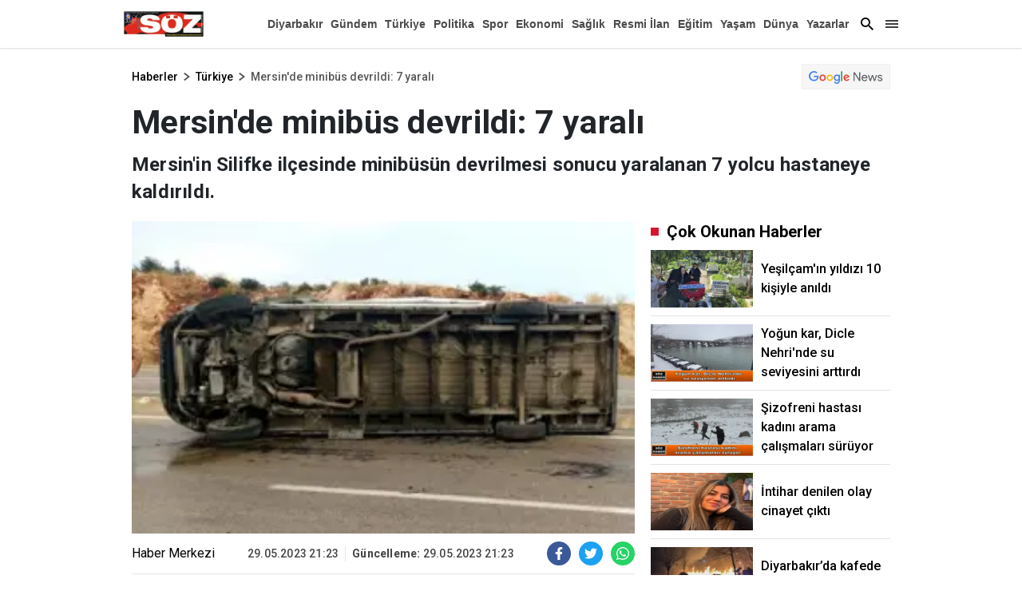

--- FILE ---
content_type: text/html; charset=utf-8
request_url: https://www.diyarbakirsoz.com/turkiye/mersinde-minibus-devrildi-7-yarali-255986
body_size: 40270
content:

    <!doctype html>
    <html lang="tr">
        <head>
            <meta charset="UTF-8">
    <meta http-equiv="x-dns-prefetch-control" content="on" />
    <meta name="viewport" content="width=device-width, initial-scale=1, shrink-to-fit=no">

<meta name="description" content="Diyarbakır Söz haber, haberler, son dakika haberleri, yerel ve dünyadan güncel gelişmeler, magazin, dizi, ekonomi, spor, gündem Diyarbakır Söz de.">
<meta http-equiv="refresh" content="300" />

    <link rel="dns-prefetch" href="//fonts.gstatic.com">
    <link rel="dns-prefetch" href="//apis.google.com">
    <link rel="dns-prefetch" href="//www.facebook.com">
    <link rel="dns-prefetch" href="//ajax.googleapis.com">
    <link rel="dns-prefetch" href="//www.googletagservices.com">
    <link rel="dns-prefetch" href="//google-analytics.com">
    <link rel="dns-prefetch" href="//www.google-analytics.com">
    <link rel="dns-prefetch" href="//ssl.google-analytics.com">
    <link rel="dns-prefetch" href="//fonts.googleapis.com">
    <link rel="dns-prefetch" href="//pagead2.googlesyndication.com">
    <link rel="dns-prefetch" href="//tpc.googlesyndication.com">

    <meta name="google-site-verification" content="0OsWdgWtJw2w7lwJbIiN77B1_GcvTqcDAV4xZnzoyg4" />
    <link rel="preconnect" href="https://fonts.googleapis.com">
    <link rel="preconnect" href="https://fonts.gstatic.com" crossorigin>
    <link href="https://fonts.googleapis.com/css2?family=Roboto:wght@100;300;400;500;700;900&display=swap" rel="stylesheet">
    

<title>Mersin'de minibüs devrildi: 7 yaralı | diyarbakirsoz.com</title>
    <meta name="title" content="Mersin'de minibüs devrildi: 7 yaralı | diyarbakirsoz.com" />
<meta name="description" content="Mersin'in Silifke ilçesinde minibüsün devrilmesi sonucu yaralanan 7 yolcu hastaneye kaldırıldı." />
<meta http-equiv='Content-Language' content='tr' />
<meta http-equiv='Cache-Control' content='no-cache' />
<meta http-equiv="pragma" content="no-cache" />
<meta http-equiv="last-modified" content="2023-05-29T21:23+03:00" />
<meta name="keywords" lang='tr' content="trafik kazası," />
<meta name="locale" content="tr_TR" />
<meta name="classification" content="News" />
<meta name="author" content="Anadolu Ajansı">

         <meta name="revisit-after" content="always" />
        <meta name="googlebot" content="all" />
        <meta name="medium" content="news" />
        <meta name="robots" content="index, follow" />

    
<meta http-equiv="Reply-to" content="info@diyarbakirsoz.com" />
<meta name="copyright" content="Anadolu Baskı İşleri ve Gazetecilik" />
<link rel="alternate" type="application/rss+xml" title="RSS servisi" href="/rss/rss" />
<meta property="og:title" content="Mersin&#x27;de minib&#xFC;s devrildi: 7 yaral&#x131;" />
<meta property="og:type" content="article" />
<meta property="og:url" content="https://www.diyarbakirsoz.com/turkiye/mersinde-minibus-devrildi-7-yarali-255986" />
<meta property="og:site_name" content="Diyarbakır Söz" />
<meta property="og:description" content="Mersin&#x27;in Silifke il&#xE7;esinde minib&#xFC;s&#xFC;n devrilmesi sonucu yaralanan 7 yolcu hastaneye kald&#x131;r&#x131;ld&#x131;." />
    <meta property="og:image" content="https://www.diyarbakirsoz.com/haberresimleri/2023529/mersinde-minibus-devrildi-7-yaraliimageSmall2.webp" />
<meta property="og:article:tag" content="trafik kazas&#x131;, " />
<meta property="og:article:published_time" content="2023-05-29T21:23:23+03:00" />
<meta property="og:article:section" content="T&amp;#xFC;rkiye" />
    <meta property="og:article:author" content="Haber Merkezi" />
<meta property="literal-category" content="T&#xFC;rkiye">
<link rel="image_src" href="https://www.diyarbakirsoz.com/haberresimleri/2023529/mersinde-minibus-devrildi-7-yaraliimageSmall2.webp" />
<meta name="datePublished" content="2023-05-29T21:23:23+03:00" />
<meta name="dateModified" content="2023-05-29T21:23:24+03:00" />
<meta name="url" content="https://www.diyarbakirsoz.com/turkiye/mersinde-minibus-devrildi-7-yarali-255986" />
<meta name="articleAuthor" content="Haber Merkezi" />
<meta property="article:id" content="255986" />
    <meta property="article:author" content="Haber Merkezi" />
<meta property="article:section" content="news" />
<meta property="article:section:type" content="Detail Page">
    <meta property="article:section:list" content="turkiye" />
<meta itemprop="name" content="Mersin'de minibüs devrildi: 7 yaralı" />
<meta itemprop="alternateName" content="Mersin'de minibüs devrildi: 7 yaralı" />
<meta itemprop="creator" content="Haber Merkezi" />
<meta itemprop="inLanguage" content="tr" />
<meta itemprop="datePublished" content="2023-05-29T21:23:23+03:00" />
<meta itemprop="dateModified" content="2023-05-29T21:23:24+03:00" />
<meta itemprop="genre" content="news" />
<meta itemprop="isFamilyFriendly" content="True" />
<meta itemprop="publisher" content="Diyarbakır Söz" />
<meta itemprop="articleSection" content="news" />
<meta itemprop="publishingPrinciples" content="https://www.diyarbakirsoz.com/gizlilik" />
<meta itemprop="provider" content="Diyarbakır Söz" />
<meta name="twitter:card" content="summary_large_image" />
<meta name="twitter:site" value="https://www.diyarbakirsoz.com" />
<meta name="twitter:creator" value="https://www.diyarbakirsoz.com" />
<meta name="twitter:title" content="Mersin&#x27;de minib&#xFC;s devrildi: 7 yaral&#x131;" />
<meta property="twitter:description" content="Mersin&#x27;in Silifke il&#xE7;esinde minib&#xFC;s&#xFC;n devrilmesi sonucu yaralanan 7 yolcu hastaneye kald&#x131;r&#x131;ld&#x131;." />
<meta name="twitter:url" value="https://www.diyarbakirsoz.com/turkiye/mersinde-minibus-devrildi-7-yarali-255986" />
<meta name="twitter:image" content="https://www.diyarbakirsoz.com/haberresimleri/2023529/mersinde-minibus-devrildi-7-yaraliimageSmall2.webp">
<meta itemprop="description" content="Mersin&#x27;in Silifke il&#xE7;esinde minib&#xFC;s&#xFC;n devrilmesi sonucu yaralanan 7 yolcu hastaneye kald&#x131;r&#x131;ld&#x131;." />
<meta itemprop="keywords" name="keywords" content="trafik kazas&#x131;," />
<meta itemprop="image" content="https://www.diyarbakirsoz.com/haberresimleri/2023529/mersinde-minibus-devrildi-7-yaraliimageSmall2.webp" />
<meta itemprop="identifier" name="contentid" content="255986" />
<meta name="verify-v1" content="NzFMGHnPJtMXFrjRmmN2PisDVZSNma/eownrfwkQDYw=" />
<meta name="twitter:image:width" content="260" />
<meta name="twitter:image:height" content="198" />
<link rel="canonical" href="https://www.diyarbakirsoz.com/turkiye/mersinde-minibus-devrildi-7-yarali-255986" />
<link rel="amphtml" href="https://www.diyarbakirsoz.com/amp/turkiye/mersinde-minibus-devrildi-7-yarali-255986" />
<meta name="robots" content="max-image-preview:large" />

 <script async src="https://pagead2.googlesyndication.com/pagead/js/adsbygoogle.js?client=ca-pub-6939099773663097"
         crossorigin="anonymous"></script>


           


            <style>
            @charset "UTF-8";:root,[data-bs-theme=light]{--bs-blue:#0d6efd;--bs-indigo:#6610f2;--bs-purple:#6f42c1;--bs-pink:#d63384;--bs-red:#dc3545;--bs-orange:#fd7e14;--bs-yellow:#ffc107;--bs-green:#198754;--bs-teal:#20c997;--bs-cyan:#0dcaf0;--bs-black:#000;--bs-white:#fff;--bs-gray:#6c757d;--bs-gray-dark:#343a40;--bs-gray-100:#f8f9fa;--bs-gray-200:#e9ecef;--bs-gray-300:#dee2e6;--bs-gray-400:#ced4da;--bs-gray-500:#adb5bd;--bs-gray-600:#6c757d;--bs-gray-700:#495057;--bs-gray-800:#343a40;--bs-gray-900:#212529;--bs-primary:#0d6efd;--bs-secondary:#6c757d;--bs-success:#198754;--bs-info:#0dcaf0;--bs-warning:#ffc107;--bs-danger:#dc3545;--bs-light:#f8f9fa;--bs-dark:#212529;--bs-primary-rgb:13,110,253;--bs-secondary-rgb:108,117,125;--bs-success-rgb:25,135,84;--bs-info-rgb:13,202,240;--bs-warning-rgb:255,193,7;--bs-danger-rgb:220,53,69;--bs-light-rgb:248,249,250;--bs-dark-rgb:33,37,41;--bs-primary-text-emphasis:#052c65;--bs-secondary-text-emphasis:#2b2f32;--bs-success-text-emphasis:#0a3622;--bs-info-text-emphasis:#055160;--bs-warning-text-emphasis:#664d03;--bs-danger-text-emphasis:#58151c;--bs-light-text-emphasis:#495057;--bs-dark-text-emphasis:#495057;--bs-primary-bg-subtle:#cfe2ff;--bs-secondary-bg-subtle:#e2e3e5;--bs-success-bg-subtle:#d1e7dd;--bs-info-bg-subtle:#cff4fc;--bs-warning-bg-subtle:#fff3cd;--bs-danger-bg-subtle:#f8d7da;--bs-light-bg-subtle:#fcfcfd;--bs-dark-bg-subtle:#ced4da;--bs-primary-border-subtle:#9ec5fe;--bs-secondary-border-subtle:#c4c8cb;--bs-success-border-subtle:#a3cfbb;--bs-info-border-subtle:#9eeaf9;--bs-warning-border-subtle:#ffe69c;--bs-danger-border-subtle:#f1aeb5;--bs-light-border-subtle:#e9ecef;--bs-dark-border-subtle:#adb5bd;--bs-white-rgb:255,255,255;--bs-black-rgb:0,0,0;--bs-font-sans-serif:system-ui,-apple-system,"Segoe UI",Roboto,"Helvetica Neue","Noto Sans","Liberation Sans",Arial,sans-serif,"Apple Color Emoji","Segoe UI Emoji","Segoe UI Symbol","Noto Color Emoji";--bs-font-monospace:SFMono-Regular,Menlo,Monaco,Consolas,"Liberation Mono","Courier New",monospace;--bs-gradient:linear-gradient(180deg,hsla(0,0%,100%,.15),hsla(0,0%,100%,0));--bs-body-font-family:'Roboto';--bs-body-font-size:1rem;--bs-body-font-weight:400;--bs-body-line-height:1.5;--bs-body-color:#212529;--bs-body-color-rgb:33,37,41;--bs-body-bg:#fff;--bs-body-bg-rgb:255,255,255;--bs-emphasis-color:#000;--bs-emphasis-color-rgb:0,0,0;--bs-secondary-color:rgba(33,37,41,.75);--bs-secondary-color-rgb:33,37,41;--bs-secondary-bg:#e9ecef;--bs-secondary-bg-rgb:233,236,239;--bs-tertiary-color:rgba(33,37,41,.5);--bs-tertiary-color-rgb:33,37,41;--bs-tertiary-bg:#f8f9fa;--bs-tertiary-bg-rgb:248,249,250;--bs-heading-color:inherit;--bs-link-color:#000;--bs-link-color-rgb:0,0,0;--bs-link-decoration:none;--bs-link-hover-color:#000;--bs-link-hover-color-rgb:0,0,0;--bs-code-color:#d63384;--bs-highlight-color:#212529;--bs-highlight-bg:#fff3cd;--bs-border-width:1px;--bs-border-style:solid;--bs-border-color:#dee2e6;--bs-border-color-translucent:rgba(0,0,0,.175);--bs-border-radius:0.375rem;--bs-border-radius-sm:0.25rem;--bs-border-radius-lg:0.5rem;--bs-border-radius-xl:1rem;--bs-border-radius-xxl:2rem;--bs-border-radius-2xl:var(--bs-border-radius-xxl);--bs-border-radius-pill:50rem;--bs-box-shadow:0 0.5rem 1rem rgba(0,0,0,.15);--bs-box-shadow-sm:0 0.125rem 0.25rem rgba(0,0,0,.075);--bs-box-shadow-lg:0 1rem 3rem rgba(0,0,0,.175);--bs-box-shadow-inset:inset 0 1px 2px rgba(0,0,0,.075);--bs-focus-ring-width:0.25rem;--bs-focus-ring-opacity:0.25;--bs-focus-ring-color:rgba(13,110,253,.25);--bs-form-valid-color:#198754;--bs-form-valid-border-color:#198754;--bs-form-invalid-color:#dc3545;--bs-form-invalid-border-color:#dc3545}[data-bs-theme=dark]{--bs-body-color:#dee2e6;--bs-body-color-rgb:222,226,230;--bs-body-bg:#212529;--bs-body-bg-rgb:33,37,41;--bs-emphasis-color:#fff;--bs-emphasis-color-rgb:255,255,255;--bs-secondary-color:rgba(222,226,230,.75);--bs-secondary-color-rgb:222,226,230;--bs-secondary-bg:#343a40;--bs-secondary-bg-rgb:52,58,64;--bs-tertiary-color:rgba(222,226,230,.5);--bs-tertiary-color-rgb:222,226,230;--bs-tertiary-bg:#2b3035;--bs-tertiary-bg-rgb:43,48,53;--bs-primary-text-emphasis:#6ea8fe;--bs-secondary-text-emphasis:#a7acb1;--bs-success-text-emphasis:#75b798;--bs-info-text-emphasis:#6edff6;--bs-warning-text-emphasis:#ffda6a;--bs-danger-text-emphasis:#ea868f;--bs-light-text-emphasis:#f8f9fa;--bs-dark-text-emphasis:#dee2e6;--bs-primary-bg-subtle:#031633;--bs-secondary-bg-subtle:#161719;--bs-success-bg-subtle:#051b11;--bs-info-bg-subtle:#032830;--bs-warning-bg-subtle:#332701;--bs-danger-bg-subtle:#2c0b0e;--bs-light-bg-subtle:#343a40;--bs-dark-bg-subtle:#1a1d20;--bs-primary-border-subtle:#084298;--bs-secondary-border-subtle:#41464b;--bs-success-border-subtle:#0f5132;--bs-info-border-subtle:#087990;--bs-warning-border-subtle:#997404;--bs-danger-border-subtle:#842029;--bs-light-border-subtle:#495057;--bs-dark-border-subtle:#343a40;--bs-heading-color:inherit;--bs-link-color:#6ea8fe;--bs-link-hover-color:#8bb9fe;--bs-link-color-rgb:110,168,254;--bs-link-hover-color-rgb:139,185,254;--bs-code-color:#e685b5;--bs-highlight-color:#dee2e6;--bs-highlight-bg:#664d03;--bs-border-color:#495057;--bs-border-color-translucent:hsla(0,0%,100%,.15);--bs-form-valid-color:#75b798;--bs-form-valid-border-color:#75b798;--bs-form-invalid-color:#ea868f;--bs-form-invalid-border-color:#ea868f;color-scheme:dark}*,:after,:before{box-sizing:border-box}@media (prefers-reduced-motion:no-preference){:root{scroll-behavior:smooth}}body{-webkit-text-size-adjust:100%;-webkit-tap-highlight-color:rgba(0,0,0,0);background-color:var(--bs-body-bg);color:var(--bs-body-color);font-family:'Roboto';font-size:var(--bs-body-font-size);font-weight:var(--bs-body-font-weight);line-height:var(--bs-body-line-height);margin:0;text-align:var(--bs-body-text-align)}hr{border:0;border-top:var(--bs-border-width) solid;color:inherit;margin:1rem 0;opacity:.25}.h1,.h2,.h3,.h4,.h5,.h6,h1,h2,h3,h4,h5,h6{color:var(--bs-heading-color);font-weight:500;line-height:1.2;margin-bottom:.5rem;margin-top:0}.h1,h1{font-size:calc(1.375rem + 1.5vw)}@media (min-width:1200px){.h1,h1{font-size:2.5rem}}.h2,h2{font-size:calc(1.325rem + .9vw)}@media (min-width:1200px){.h2,h2{font-size:2rem}}.h3,h3{font-size:calc(1.3rem + .6vw)}@media (min-width:1200px){.h3,h3{font-size:1.75rem}}.h4,h4{font-size:calc(1.275rem + .3vw)}@media (min-width:1200px){.h4,h4{font-size:1.5rem}}.h5,h5{font-size:1.25rem}.h6,h6{font-size:1rem}p{margin-bottom:1rem;margin-top:0}abbr[title]{cursor:help;-webkit-text-decoration:underline dotted;text-decoration:underline dotted;-webkit-text-decoration-skip-ink:none;text-decoration-skip-ink:none}address{font-style:normal;line-height:inherit;margin-bottom:1rem}ol,ul{padding-left:2rem}dl,ol,ul{margin-bottom:1rem;margin-top:0}ol ol,ol ul,ul ol,ul ul{margin-bottom:0}dt{font-weight:700}dd{margin-bottom:.5rem;margin-left:0}blockquote{margin:0 0 1rem}b,strong{font-weight:bolder}.small,small{font-size:.875em}.mark,mark{background-color:var(--bs-highlight-bg);color:var(--bs-highlight-color);padding:.1875em}sub,sup{font-size:.75em;line-height:0;position:relative;vertical-align:baseline}sub{bottom:-.25em}sup{top:-.5em}a{color:rgba(var(--bs-link-color-rgb),var(--bs-link-opacity,1));text-decoration:none}a:hover{--bs-link-color-rgb:var(--bs-link-hover-color-rgb)}a:not([href]):not([class]),a:not([href]):not([class]):hover{color:inherit;text-decoration:none}code,kbd,pre,samp{font-family:var(--bs-font-monospace);font-size:1em}pre{display:block;font-size:.875em;margin-bottom:1rem;margin-top:0;overflow:auto}pre code{color:inherit;font-size:inherit;word-break:normal}code{word-wrap:break-word;color:var(--bs-code-color);font-size:.875em}a>code{color:inherit}kbd{background-color:var(--bs-body-color);border-radius:.25rem;color:var(--bs-body-bg);font-size:.875em;padding:.1875rem .375rem}kbd kbd{font-size:1em;padding:0}figure{margin:0 0 1rem}img,svg{vertical-align:middle}table{border-collapse:collapse;caption-side:bottom}caption{color:var(--bs-secondary-color);padding-bottom:.5rem;padding-top:.5rem;text-align:left}th{text-align:inherit;text-align:-webkit-match-parent}tbody,td,tfoot,th,thead,tr{border:0 solid;border-color:inherit}label{display:inline-block}button{border-radius:0}button:focus:not(:focus-visible){outline:0}button,input,optgroup,select,textarea{font-size:inherit}button,select{text-transform:none}[role=button]{cursor:pointer}select{word-wrap:normal}select:disabled{opacity:1}[list]:not([type=date]):not([type=datetime-local]):not([type=month]):not([type=week]):not([type=time])::-webkit-calendar-picker-indicator{display:none!important}[type=button],[type=reset],[type=submit],button{-webkit-appearance:button}[type=button]:not(:disabled),[type=reset]:not(:disabled),[type=submit]:not(:disabled),button:not(:disabled){cursor:pointer}::-moz-focus-inner{border-style:none;padding:0}textarea{resize:vertical}fieldset{border:0;margin:0;min-width:0;padding:0}legend{float:left;font-size:calc(1.275rem + .3vw);line-height:inherit;margin-bottom:.5rem;padding:0;width:100%}@media (min-width:1200px){legend{font-size:1.5rem}}legend+*{clear:left}::-webkit-datetime-edit-day-field,::-webkit-datetime-edit-fields-wrapper,::-webkit-datetime-edit-hour-field,::-webkit-datetime-edit-minute,::-webkit-datetime-edit-month-field,::-webkit-datetime-edit-text,::-webkit-datetime-edit-year-field{padding:0}::-webkit-inner-spin-button{height:auto}[type=search]{-webkit-appearance:textfield;outline-offset:-2px}::-webkit-search-decoration{-webkit-appearance:none}::-webkit-color-swatch-wrapper{padding:0}::file-selector-button{-webkit-appearance:button;font:inherit}output{display:inline-block}iframe{border:0}summary{cursor:pointer;display:list-item}progress{vertical-align:baseline}[hidden]{display:none!important}.lead{font-size:1.25rem;font-weight:300}.display-1{font-size:calc(1.625rem + 4.5vw);font-weight:300;line-height:1.2}@media (min-width:1200px){.display-1{font-size:5rem}}.display-2{font-size:calc(1.575rem + 3.9vw);font-weight:300;line-height:1.2}@media (min-width:1200px){.display-2{font-size:4.5rem}}.display-3{font-size:calc(1.525rem + 3.3vw);font-weight:300;line-height:1.2}@media (min-width:1200px){.display-3{font-size:4rem}}.display-4{font-size:calc(1.475rem + 2.7vw);font-weight:300;line-height:1.2}@media (min-width:1200px){.display-4{font-size:3.5rem}}.display-5{font-size:calc(1.425rem + 2.1vw);font-weight:300;line-height:1.2}@media (min-width:1200px){.display-5{font-size:3rem}}.display-6{font-size:calc(1.375rem + 1.5vw);font-weight:300;line-height:1.2}@media (min-width:1200px){.display-6{font-size:2.5rem}}.list-inline,.list-unstyled{list-style:none;padding-left:0}.list-inline-item{display:inline-block}.list-inline-item:not(:last-child){margin-right:.5rem}.initialism{font-size:.875em;text-transform:uppercase}.blockquote{font-size:1.25rem;margin-bottom:1rem}.blockquote>:last-child{margin-bottom:0}.blockquote-footer{color:#6c757d;font-size:.875em;margin-bottom:1rem;margin-top:-1rem}.blockquote-footer:before{content:"— "}.img-fluid,.img-thumbnail{height:auto;max-width:100%}.img-thumbnail{background-color:var(--bs-body-bg);border:var(--bs-border-width) solid var(--bs-border-color);border-radius:var(--bs-border-radius);padding:.25rem}.figure{display:inline-block}.figure-img{line-height:1;margin-bottom:.5rem}.figure-caption{color:var(--bs-secondary-color);font-size:.875em}.container,.container-fluid,.container-lg,.container-md,.container-sm,.container-xl{--bs-gutter-x:20px;--bs-gutter-y:0;margin-left:auto;margin-right:auto;padding-left:calc(var(--bs-gutter-x)*.5);padding-right:calc(var(--bs-gutter-x)*.5);width:100%}@media (min-width:576px){.container,.container-sm{max-width:540px}}@media (min-width:768px){.container,.container-md,.container-sm{max-width:760px}}@media (min-width:992px){.container,.container-lg,.container-md,.container-sm{max-width:990px}}@media (min-width:1400px){.container,.container-lg,.container-md,.container-sm,.container-xl{max-width:1190px}}:root{--bs-breakpoint-xs:0;--bs-breakpoint-sm:576px;--bs-breakpoint-md:768px;--bs-breakpoint-lg:992px;--bs-breakpoint-xl:1400px}.row{--bs-gutter-x:20px;--bs-gutter-y:0;display:flex;flex-wrap:wrap;margin-left:calc(var(--bs-gutter-x)*-.5);margin-right:calc(var(--bs-gutter-x)*-.5);margin-top:calc(var(--bs-gutter-y)*-1)}.row>*{flex-shrink:0;margin-top:var(--bs-gutter-y);max-width:100%;padding-left:calc(var(--bs-gutter-x)*.5);padding-right:calc(var(--bs-gutter-x)*.5);width:100%}.col{flex:1 0 0%}.row-cols-auto>*{flex:0 0 auto;width:auto}.row-cols-1>*{flex:0 0 auto;width:100%}.row-cols-2>*{flex:0 0 auto;width:50%}.row-cols-3>*{flex:0 0 auto;width:33.33333333%}.row-cols-4>*{flex:0 0 auto;width:25%}.row-cols-5>*{flex:0 0 auto;width:20%}.row-cols-6>*{flex:0 0 auto;width:16.66666667%}.col-auto{flex:0 0 auto;width:auto}.col-1{flex:0 0 auto;width:8.33333333%}.col-2{flex:0 0 auto;width:16.66666667%}.col-3{flex:0 0 auto;width:25%}.col-4{flex:0 0 auto;width:33.33333333%}.col-5{flex:0 0 auto;width:41.66666667%}.col-6{flex:0 0 auto;width:50%}.col-7{flex:0 0 auto;width:58.33333333%}.col-8{flex:0 0 auto;width:66.66666667%}.col-9{flex:0 0 auto;width:75%}.col-10{flex:0 0 auto;width:83.33333333%}.col-11{flex:0 0 auto;width:91.66666667%}.col-12{flex:0 0 auto;width:100%}.offset-1{margin-left:8.33333333%}.offset-2{margin-left:16.66666667%}.offset-3{margin-left:25%}.offset-4{margin-left:33.33333333%}.offset-5{margin-left:41.66666667%}.offset-6{margin-left:50%}.offset-7{margin-left:58.33333333%}.offset-8{margin-left:66.66666667%}.offset-9{margin-left:75%}.offset-10{margin-left:83.33333333%}.offset-11{margin-left:91.66666667%}.g-0,.gx-0{--bs-gutter-x:0}.g-0,.gy-0{--bs-gutter-y:0}.g-1,.gx-1{--bs-gutter-x:0.25rem}.g-1,.gy-1{--bs-gutter-y:0.25rem}.g-2,.gx-2{--bs-gutter-x:0.5rem}.g-2,.gy-2{--bs-gutter-y:0.5rem}.g-3,.gx-3{--bs-gutter-x:1rem}.g-3,.gy-3{--bs-gutter-y:1rem}.g-4,.gx-4{--bs-gutter-x:1.5rem}.g-4,.gy-4{--bs-gutter-y:1.5rem}.g-5,.gx-5{--bs-gutter-x:3rem}.g-5,.gy-5{--bs-gutter-y:3rem}@media (min-width:576px){.col-sm{flex:1 0 0%}.row-cols-sm-auto>*{flex:0 0 auto;width:auto}.row-cols-sm-1>*{flex:0 0 auto;width:100%}.row-cols-sm-2>*{flex:0 0 auto;width:50%}.row-cols-sm-3>*{flex:0 0 auto;width:33.33333333%}.row-cols-sm-4>*{flex:0 0 auto;width:25%}.row-cols-sm-5>*{flex:0 0 auto;width:20%}.row-cols-sm-6>*{flex:0 0 auto;width:16.66666667%}.col-sm-auto{flex:0 0 auto;width:auto}.col-sm-1{flex:0 0 auto;width:8.33333333%}.col-sm-2{flex:0 0 auto;width:16.66666667%}.col-sm-3{flex:0 0 auto;width:25%}.col-sm-4{flex:0 0 auto;width:33.33333333%}.col-sm-5{flex:0 0 auto;width:41.66666667%}.col-sm-6{flex:0 0 auto;width:50%}.col-sm-7{flex:0 0 auto;width:58.33333333%}.col-sm-8{flex:0 0 auto;width:66.66666667%}.col-sm-9{flex:0 0 auto;width:75%}.col-sm-10{flex:0 0 auto;width:83.33333333%}.col-sm-11{flex:0 0 auto;width:91.66666667%}.col-sm-12{flex:0 0 auto;width:100%}.offset-sm-0{margin-left:0}.offset-sm-1{margin-left:8.33333333%}.offset-sm-2{margin-left:16.66666667%}.offset-sm-3{margin-left:25%}.offset-sm-4{margin-left:33.33333333%}.offset-sm-5{margin-left:41.66666667%}.offset-sm-6{margin-left:50%}.offset-sm-7{margin-left:58.33333333%}.offset-sm-8{margin-left:66.66666667%}.offset-sm-9{margin-left:75%}.offset-sm-10{margin-left:83.33333333%}.offset-sm-11{margin-left:91.66666667%}.g-sm-0,.gx-sm-0{--bs-gutter-x:0}.g-sm-0,.gy-sm-0{--bs-gutter-y:0}.g-sm-1,.gx-sm-1{--bs-gutter-x:0.25rem}.g-sm-1,.gy-sm-1{--bs-gutter-y:0.25rem}.g-sm-2,.gx-sm-2{--bs-gutter-x:0.5rem}.g-sm-2,.gy-sm-2{--bs-gutter-y:0.5rem}.g-sm-3,.gx-sm-3{--bs-gutter-x:1rem}.g-sm-3,.gy-sm-3{--bs-gutter-y:1rem}.g-sm-4,.gx-sm-4{--bs-gutter-x:1.5rem}.g-sm-4,.gy-sm-4{--bs-gutter-y:1.5rem}.g-sm-5,.gx-sm-5{--bs-gutter-x:3rem}.g-sm-5,.gy-sm-5{--bs-gutter-y:3rem}}@media (min-width:768px){.col-md{flex:1 0 0%}.row-cols-md-auto>*{flex:0 0 auto;width:auto}.row-cols-md-1>*{flex:0 0 auto;width:100%}.row-cols-md-2>*{flex:0 0 auto;width:50%}.row-cols-md-3>*{flex:0 0 auto;width:33.33333333%}.row-cols-md-4>*{flex:0 0 auto;width:25%}.row-cols-md-5>*{flex:0 0 auto;width:20%}.row-cols-md-6>*{flex:0 0 auto;width:16.66666667%}.col-md-auto{flex:0 0 auto;width:auto}.col-md-1{flex:0 0 auto;width:8.33333333%}.col-md-2{flex:0 0 auto;width:16.66666667%}.col-md-3{flex:0 0 auto;width:25%}.col-md-4{flex:0 0 auto;width:33.33333333%}.col-md-5{flex:0 0 auto;width:41.66666667%}.col-md-6{flex:0 0 auto;width:50%}.col-md-7{flex:0 0 auto;width:58.33333333%}.col-md-8{flex:0 0 auto;width:66.66666667%}.col-md-9{flex:0 0 auto;width:75%}.col-md-10{flex:0 0 auto;width:83.33333333%}.col-md-11{flex:0 0 auto;width:91.66666667%}.col-md-12{flex:0 0 auto;width:100%}.offset-md-0{margin-left:0}.offset-md-1{margin-left:8.33333333%}.offset-md-2{margin-left:16.66666667%}.offset-md-3{margin-left:25%}.offset-md-4{margin-left:33.33333333%}.offset-md-5{margin-left:41.66666667%}.offset-md-6{margin-left:50%}.offset-md-7{margin-left:58.33333333%}.offset-md-8{margin-left:66.66666667%}.offset-md-9{margin-left:75%}.offset-md-10{margin-left:83.33333333%}.offset-md-11{margin-left:91.66666667%}.g-md-0,.gx-md-0{--bs-gutter-x:0}.g-md-0,.gy-md-0{--bs-gutter-y:0}.g-md-1,.gx-md-1{--bs-gutter-x:0.25rem}.g-md-1,.gy-md-1{--bs-gutter-y:0.25rem}.g-md-2,.gx-md-2{--bs-gutter-x:0.5rem}.g-md-2,.gy-md-2{--bs-gutter-y:0.5rem}.g-md-3,.gx-md-3{--bs-gutter-x:1rem}.g-md-3,.gy-md-3{--bs-gutter-y:1rem}.g-md-4,.gx-md-4{--bs-gutter-x:1.5rem}.g-md-4,.gy-md-4{--bs-gutter-y:1.5rem}.g-md-5,.gx-md-5{--bs-gutter-x:3rem}.g-md-5,.gy-md-5{--bs-gutter-y:3rem}}@media (min-width:992px){.col-lg{flex:1 0 0%}.row-cols-lg-auto>*{flex:0 0 auto;width:auto}.row-cols-lg-1>*{flex:0 0 auto;width:100%}.row-cols-lg-2>*{flex:0 0 auto;width:50%}.row-cols-lg-3>*{flex:0 0 auto;width:33.33333333%}.row-cols-lg-4>*{flex:0 0 auto;width:25%}.row-cols-lg-5>*{flex:0 0 auto;width:20%}.row-cols-lg-6>*{flex:0 0 auto;width:16.66666667%}.col-lg-auto{flex:0 0 auto;width:auto}.col-lg-1{flex:0 0 auto;width:8.33333333%}.col-lg-2{flex:0 0 auto;width:16.66666667%}.col-lg-3{flex:0 0 auto;width:25%}.col-lg-4{flex:0 0 auto;width:33.33333333%}.col-lg-5{flex:0 0 auto;width:41.66666667%}.col-lg-6{flex:0 0 auto;width:50%}.col-lg-7{flex:0 0 auto;width:58.33333333%}.col-lg-8{flex:0 0 auto;width:66.66666667%}.col-lg-9{flex:0 0 auto;width:75%}.col-lg-10{flex:0 0 auto;width:83.33333333%}.col-lg-11{flex:0 0 auto;width:91.66666667%}.col-lg-12{flex:0 0 auto;width:100%}.offset-lg-0{margin-left:0}.offset-lg-1{margin-left:8.33333333%}.offset-lg-2{margin-left:16.66666667%}.offset-lg-3{margin-left:25%}.offset-lg-4{margin-left:33.33333333%}.offset-lg-5{margin-left:41.66666667%}.offset-lg-6{margin-left:50%}.offset-lg-7{margin-left:58.33333333%}.offset-lg-8{margin-left:66.66666667%}.offset-lg-9{margin-left:75%}.offset-lg-10{margin-left:83.33333333%}.offset-lg-11{margin-left:91.66666667%}.g-lg-0,.gx-lg-0{--bs-gutter-x:0}.g-lg-0,.gy-lg-0{--bs-gutter-y:0}.g-lg-1,.gx-lg-1{--bs-gutter-x:0.25rem}.g-lg-1,.gy-lg-1{--bs-gutter-y:0.25rem}.g-lg-2,.gx-lg-2{--bs-gutter-x:0.5rem}.g-lg-2,.gy-lg-2{--bs-gutter-y:0.5rem}.g-lg-3,.gx-lg-3{--bs-gutter-x:1rem}.g-lg-3,.gy-lg-3{--bs-gutter-y:1rem}.g-lg-4,.gx-lg-4{--bs-gutter-x:1.5rem}.g-lg-4,.gy-lg-4{--bs-gutter-y:1.5rem}.g-lg-5,.gx-lg-5{--bs-gutter-x:3rem}.g-lg-5,.gy-lg-5{--bs-gutter-y:3rem}}@media (min-width:1400px){.col-xl{flex:1 0 0%}.row-cols-xl-auto>*{flex:0 0 auto;width:auto}.row-cols-xl-1>*{flex:0 0 auto;width:100%}.row-cols-xl-2>*{flex:0 0 auto;width:50%}.row-cols-xl-3>*{flex:0 0 auto;width:33.33333333%}.row-cols-xl-4>*{flex:0 0 auto;width:25%}.row-cols-xl-5>*{flex:0 0 auto;width:20%}.row-cols-xl-6>*{flex:0 0 auto;width:16.66666667%}.col-xl-auto{flex:0 0 auto;width:auto}.col-xl-1{flex:0 0 auto;width:8.33333333%}.col-xl-2{flex:0 0 auto;width:16.66666667%}.col-xl-3{flex:0 0 auto;width:25%}.col-xl-4{flex:0 0 auto;width:33.33333333%}.col-xl-5{flex:0 0 auto;width:41.66666667%}.col-xl-6{flex:0 0 auto;width:50%}.col-xl-7{flex:0 0 auto;width:58.33333333%}.col-xl-8{flex:0 0 auto;width:66.66666667%}.col-xl-9{flex:0 0 auto;width:75%}.col-xl-10{flex:0 0 auto;width:83.33333333%}.col-xl-11{flex:0 0 auto;width:91.66666667%}.col-xl-12{flex:0 0 auto;width:100%}.offset-xl-0{margin-left:0}.offset-xl-1{margin-left:8.33333333%}.offset-xl-2{margin-left:16.66666667%}.offset-xl-3{margin-left:25%}.offset-xl-4{margin-left:33.33333333%}.offset-xl-5{margin-left:41.66666667%}.offset-xl-6{margin-left:50%}.offset-xl-7{margin-left:58.33333333%}.offset-xl-8{margin-left:66.66666667%}.offset-xl-9{margin-left:75%}.offset-xl-10{margin-left:83.33333333%}.offset-xl-11{margin-left:91.66666667%}.g-xl-0,.gx-xl-0{--bs-gutter-x:0}.g-xl-0,.gy-xl-0{--bs-gutter-y:0}.g-xl-1,.gx-xl-1{--bs-gutter-x:0.25rem}.g-xl-1,.gy-xl-1{--bs-gutter-y:0.25rem}.g-xl-2,.gx-xl-2{--bs-gutter-x:0.5rem}.g-xl-2,.gy-xl-2{--bs-gutter-y:0.5rem}.g-xl-3,.gx-xl-3{--bs-gutter-x:1rem}.g-xl-3,.gy-xl-3{--bs-gutter-y:1rem}.g-xl-4,.gx-xl-4{--bs-gutter-x:1.5rem}.g-xl-4,.gy-xl-4{--bs-gutter-y:1.5rem}.g-xl-5,.gx-xl-5{--bs-gutter-x:3rem}.g-xl-5,.gy-xl-5{--bs-gutter-y:3rem}}.table{--bs-table-color-type:initial;--bs-table-bg-type:initial;--bs-table-color-state:initial;--bs-table-bg-state:initial;--bs-table-color:var(--bs-emphasis-color);--bs-table-bg:var(--bs-body-bg);--bs-table-border-color:var(--bs-border-color);--bs-table-accent-bg:transparent;--bs-table-striped-color:var(--bs-emphasis-color);--bs-table-striped-bg:rgba(var(--bs-emphasis-color-rgb),0.05);--bs-table-active-color:var(--bs-emphasis-color);--bs-table-active-bg:rgba(var(--bs-emphasis-color-rgb),0.1);--bs-table-hover-color:var(--bs-emphasis-color);--bs-table-hover-bg:rgba(var(--bs-emphasis-color-rgb),0.075);border-color:var(--bs-table-border-color);margin-bottom:1rem;vertical-align:top;width:100%}.table>:not(caption)>*>*{background-color:var(--bs-table-bg);border-bottom-width:var(--bs-border-width);box-shadow:inset 0 0 0 9999px var(--bs-table-bg-state,var(--bs-table-bg-type,var(--bs-table-accent-bg)));color:var(--bs-table-color-state,var(--bs-table-color-type,var(--bs-table-color)));padding:.5rem}.table>tbody{vertical-align:inherit}.table>thead{vertical-align:bottom}.table-group-divider{border-top:calc(var(--bs-border-width)*2) solid}.caption-top{caption-side:top}.table-sm>:not(caption)>*>*{padding:.25rem}.table-bordered>:not(caption)>*{border-width:var(--bs-border-width) 0}.table-bordered>:not(caption)>*>*{border-width:0 var(--bs-border-width)}.table-borderless>:not(caption)>*>*{border-bottom-width:0}.table-borderless>:not(:first-child){border-top-width:0}.table-striped-columns>:not(caption)>tr>:nth-child(2n),.table-striped>tbody>tr:nth-of-type(odd)>*{--bs-table-color-type:var(--bs-table-striped-color);--bs-table-bg-type:var(--bs-table-striped-bg)}.table-active{--bs-table-color-state:var(--bs-table-active-color);--bs-table-bg-state:var(--bs-table-active-bg)}.table-hover>tbody>tr:hover>*{--bs-table-color-state:var(--bs-table-hover-color);--bs-table-bg-state:var(--bs-table-hover-bg)}.table-primary{--bs-table-color:#000;--bs-table-bg:#cfe2ff;--bs-table-border-color:#a6b5cc;--bs-table-striped-bg:#c5d7f2;--bs-table-striped-color:#000;--bs-table-active-bg:#bacbe6;--bs-table-active-color:#000;--bs-table-hover-bg:#bfd1ec;--bs-table-hover-color:#000}.table-primary,.table-secondary{border-color:var(--bs-table-border-color);color:var(--bs-table-color)}.table-secondary{--bs-table-color:#000;--bs-table-bg:#e2e3e5;--bs-table-border-color:#b5b6b7;--bs-table-striped-bg:#d7d8da;--bs-table-striped-color:#000;--bs-table-active-bg:#cbccce;--bs-table-active-color:#000;--bs-table-hover-bg:#d1d2d4;--bs-table-hover-color:#000}.table-success{--bs-table-color:#000;--bs-table-bg:#d1e7dd;--bs-table-border-color:#a7b9b1;--bs-table-striped-bg:#c7dbd2;--bs-table-striped-color:#000;--bs-table-active-bg:#bcd0c7;--bs-table-active-color:#000;--bs-table-hover-bg:#c1d6cc;--bs-table-hover-color:#000}.table-info,.table-success{border-color:var(--bs-table-border-color);color:var(--bs-table-color)}.table-info{--bs-table-color:#000;--bs-table-bg:#cff4fc;--bs-table-border-color:#a6c3ca;--bs-table-striped-bg:#c5e8ef;--bs-table-striped-color:#000;--bs-table-active-bg:#badce3;--bs-table-active-color:#000;--bs-table-hover-bg:#bfe2e9;--bs-table-hover-color:#000}.table-warning{--bs-table-color:#000;--bs-table-bg:#fff3cd;--bs-table-border-color:#ccc2a4;--bs-table-striped-bg:#f2e7c3;--bs-table-striped-color:#000;--bs-table-active-bg:#e6dbb9;--bs-table-active-color:#000;--bs-table-hover-bg:#ece1be;--bs-table-hover-color:#000}.table-danger,.table-warning{border-color:var(--bs-table-border-color);color:var(--bs-table-color)}.table-danger{--bs-table-color:#000;--bs-table-bg:#f8d7da;--bs-table-border-color:#c6acae;--bs-table-striped-bg:#eccccf;--bs-table-striped-color:#000;--bs-table-active-bg:#dfc2c4;--bs-table-active-color:#000;--bs-table-hover-bg:#e5c7ca;--bs-table-hover-color:#000}.table-light{--bs-table-color:#000;--bs-table-bg:#f8f9fa;--bs-table-border-color:#c6c7c8;--bs-table-striped-bg:#ecedee;--bs-table-striped-color:#000;--bs-table-active-bg:#dfe0e1;--bs-table-active-color:#000;--bs-table-hover-bg:#e5e6e7;--bs-table-hover-color:#000}.table-dark,.table-light{border-color:var(--bs-table-border-color);color:var(--bs-table-color)}.table-dark{--bs-table-color:#fff;--bs-table-bg:#212529;--bs-table-border-color:#4d5154;--bs-table-striped-bg:#2c3034;--bs-table-striped-color:#fff;--bs-table-active-bg:#373b3e;--bs-table-active-color:#fff;--bs-table-hover-bg:#323539;--bs-table-hover-color:#fff}.table-responsive{-webkit-overflow-scrolling:touch;overflow-x:auto}@media (max-width:575.98px){.table-responsive-sm{-webkit-overflow-scrolling:touch;overflow-x:auto}}@media (max-width:767.98px){.table-responsive-md{-webkit-overflow-scrolling:touch;overflow-x:auto}}@media (max-width:991.98px){.table-responsive-lg{-webkit-overflow-scrolling:touch;overflow-x:auto}}@media (max-width:1399.98px){.table-responsive-xl{-webkit-overflow-scrolling:touch;overflow-x:auto}}.align-baseline{vertical-align:baseline!important}.align-top{vertical-align:top!important}.align-middle{vertical-align:middle!important}.align-bottom{vertical-align:bottom!important}.align-text-bottom{vertical-align:text-bottom!important}.align-text-top{vertical-align:text-top!important}.float-start{float:left!important}.float-end{float:right!important}.float-none{float:none!important}.object-fit-contain{-o-object-fit:contain!important;object-fit:contain!important}.object-fit-cover{-o-object-fit:cover!important;object-fit:cover!important}.object-fit-fill{-o-object-fit:fill!important;object-fit:fill!important}.object-fit-scale{-o-object-fit:scale-down!important;object-fit:scale-down!important}.object-fit-none{-o-object-fit:none!important;object-fit:none!important}.opacity-0{opacity:0!important}.opacity-25{opacity:.25!important}.opacity-50{opacity:.5!important}.opacity-75{opacity:.75!important}.opacity-100{opacity:1!important}.overflow-auto{overflow:auto!important}.overflow-hidden{overflow:hidden!important}.overflow-visible{overflow:visible!important}.overflow-scroll{overflow:scroll!important}.overflow-x-auto{overflow-x:auto!important}.overflow-x-hidden{overflow-x:hidden!important}.overflow-x-visible{overflow-x:visible!important}.overflow-x-scroll{overflow-x:scroll!important}.overflow-y-auto{overflow-y:auto!important}.overflow-y-hidden{overflow-y:hidden!important}.overflow-y-visible{overflow-y:visible!important}.overflow-y-scroll{overflow-y:scroll!important}.d-inline{display:inline!important}.d-inline-block{display:inline-block!important}.d-block{display:block!important}.d-grid{display:grid!important}.d-inline-grid{display:inline-grid!important}.d-table{display:table!important}.d-table-row{display:table-row!important}.d-table-cell{display:table-cell!important}.d-flex{display:flex!important}.d-inline-flex{display:inline-flex!important}.d-none{display:none!important}.shadow{box-shadow:var(--bs-box-shadow)!important}.shadow-sm{box-shadow:var(--bs-box-shadow-sm)!important}.shadow-lg{box-shadow:var(--bs-box-shadow-lg)!important}.shadow-none{box-shadow:none!important}.focus-ring-primary{--bs-focus-ring-color:rgba(var(--bs-primary-rgb),var(--bs-focus-ring-opacity))}.focus-ring-secondary{--bs-focus-ring-color:rgba(var(--bs-secondary-rgb),var(--bs-focus-ring-opacity))}.focus-ring-success{--bs-focus-ring-color:rgba(var(--bs-success-rgb),var(--bs-focus-ring-opacity))}.focus-ring-info{--bs-focus-ring-color:rgba(var(--bs-info-rgb),var(--bs-focus-ring-opacity))}.focus-ring-warning{--bs-focus-ring-color:rgba(var(--bs-warning-rgb),var(--bs-focus-ring-opacity))}.focus-ring-danger{--bs-focus-ring-color:rgba(var(--bs-danger-rgb),var(--bs-focus-ring-opacity))}.focus-ring-light{--bs-focus-ring-color:rgba(var(--bs-light-rgb),var(--bs-focus-ring-opacity))}.focus-ring-dark{--bs-focus-ring-color:rgba(var(--bs-dark-rgb),var(--bs-focus-ring-opacity))}.position-static{position:static!important}.position-relative{position:relative!important}.position-absolute{position:absolute!important}.position-fixed{position:fixed!important}.position-sticky{position:sticky!important}.top-0{top:0!important}.top-50{top:50%!important}.top-100{top:100%!important}.bottom-0{bottom:0!important}.bottom-50{bottom:50%!important}.bottom-100{bottom:100%!important}.start-0{left:0!important}.start-50{left:50%!important}.start-100{left:100%!important}.end-0{right:0!important}.end-50{right:50%!important}.end-100{right:100%!important}.translate-middle{transform:translate(-50%,-50%)!important}.translate-middle-x{transform:translateX(-50%)!important}.translate-middle-y{transform:translateY(-50%)!important}.border{border:var(--bs-border-width) var(--bs-border-style) var(--bs-border-color)!important}.border-0{border:0!important}.border-top{border-top:var(--bs-border-width) var(--bs-border-style) var(--bs-border-color)!important}.border-top-0{border-top:0!important}.border-end{border-right:var(--bs-border-width) var(--bs-border-style) var(--bs-border-color)!important}.border-end-0{border-right:0!important}.border-bottom{border-bottom:var(--bs-border-width) var(--bs-border-style) var(--bs-border-color)!important}.border-bottom-0{border-bottom:0!important}.border-start{border-left:var(--bs-border-width) var(--bs-border-style) var(--bs-border-color)!important}.border-start-0{border-left:0!important}.border-primary{--bs-border-opacity:1;border-color:rgba(var(--bs-primary-rgb),var(--bs-border-opacity))!important}.border-secondary{--bs-border-opacity:1;border-color:rgba(var(--bs-secondary-rgb),var(--bs-border-opacity))!important}.border-success{--bs-border-opacity:1;border-color:rgba(var(--bs-success-rgb),var(--bs-border-opacity))!important}.border-info{--bs-border-opacity:1;border-color:rgba(var(--bs-info-rgb),var(--bs-border-opacity))!important}.border-warning{--bs-border-opacity:1;border-color:rgba(var(--bs-warning-rgb),var(--bs-border-opacity))!important}.border-danger{--bs-border-opacity:1;border-color:rgba(var(--bs-danger-rgb),var(--bs-border-opacity))!important}.border-light{--bs-border-opacity:1;border-color:rgba(var(--bs-light-rgb),var(--bs-border-opacity))!important}.border-dark{--bs-border-opacity:1;border-color:rgba(var(--bs-dark-rgb),var(--bs-border-opacity))!important}.border-black{--bs-border-opacity:1;border-color:rgba(var(--bs-black-rgb),var(--bs-border-opacity))!important}.border-white{--bs-border-opacity:1;border-color:rgba(var(--bs-white-rgb),var(--bs-border-opacity))!important}.border-primary-subtle{border-color:var(--bs-primary-border-subtle)!important}.border-secondary-subtle{border-color:var(--bs-secondary-border-subtle)!important}.border-success-subtle{border-color:var(--bs-success-border-subtle)!important}.border-info-subtle{border-color:var(--bs-info-border-subtle)!important}.border-warning-subtle{border-color:var(--bs-warning-border-subtle)!important}.border-danger-subtle{border-color:var(--bs-danger-border-subtle)!important}.border-light-subtle{border-color:var(--bs-light-border-subtle)!important}.border-dark-subtle{border-color:var(--bs-dark-border-subtle)!important}.border-1{border-width:1px!important}.border-2{border-width:2px!important}.border-3{border-width:3px!important}.border-4{border-width:4px!important}.border-5{border-width:5px!important}.border-opacity-10{--bs-border-opacity:0.1}.border-opacity-25{--bs-border-opacity:0.25}.border-opacity-50{--bs-border-opacity:0.5}.border-opacity-75{--bs-border-opacity:0.75}.border-opacity-100{--bs-border-opacity:1}.w-25{width:25%!important}.w-50{width:50%!important}.w-75{width:75%!important}.w-100{width:100%!important}.w-auto{width:auto!important}.mw-100{max-width:100%!important}.vw-100{width:100vw!important}.min-vw-100{min-width:100vw!important}.h-25{height:25%!important}.h-50{height:50%!important}.h-75{height:75%!important}.h-100{height:100%!important}.h-auto{height:auto!important}.mh-100{max-height:100%!important}.vh-100{height:100vh!important}.min-vh-100{min-height:100vh!important}.flex-fill{flex:1 1 auto!important}.flex-row{flex-direction:row!important}.flex-column{flex-direction:column!important}.flex-row-reverse{flex-direction:row-reverse!important}.flex-column-reverse{flex-direction:column-reverse!important}.flex-grow-0{flex-grow:0!important}.flex-grow-1{flex-grow:1!important}.flex-shrink-0{flex-shrink:0!important}.flex-shrink-1{flex-shrink:1!important}.flex-wrap{flex-wrap:wrap!important}.flex-nowrap{flex-wrap:nowrap!important}.flex-wrap-reverse{flex-wrap:wrap-reverse!important}.justify-content-start{justify-content:flex-start!important}.justify-content-end{justify-content:flex-end!important}.justify-content-center{justify-content:center!important}.justify-content-between{justify-content:space-between!important}.justify-content-around{justify-content:space-around!important}.justify-content-evenly{justify-content:space-evenly!important}.align-items-start{align-items:flex-start!important}.align-items-end{align-items:flex-end!important}.align-items-center{align-items:center!important}.align-items-baseline{align-items:baseline!important}.align-items-stretch{align-items:stretch!important}.align-content-start{align-content:flex-start!important}.align-content-end{align-content:flex-end!important}.align-content-center{align-content:center!important}.align-content-between{align-content:space-between!important}.align-content-around{align-content:space-around!important}.align-content-stretch{align-content:stretch!important}.align-self-auto{align-self:auto!important}.align-self-start{align-self:flex-start!important}.align-self-end{align-self:flex-end!important}.align-self-center{align-self:center!important}.align-self-baseline{align-self:baseline!important}.align-self-stretch{align-self:stretch!important}.order-first{order:-1!important}.order-0{order:0!important}.order-1{order:1!important}.order-2{order:2!important}.order-3{order:3!important}.order-4{order:4!important}.order-5{order:5!important}.order-last{order:6!important}.m-0{margin:0!important}.m-1{margin:.25rem!important}.m-2{margin:.5rem!important}.m-3{margin:1rem!important}.m-4{margin:1.5rem!important}.m-5{margin:3rem!important}.m-auto{margin:auto!important}.mx-0{margin-left:0!important;margin-right:0!important}.mx-1{margin-left:.25rem!important;margin-right:.25rem!important}.mx-2{margin-left:.5rem!important;margin-right:.5rem!important}.mx-3{margin-left:1rem!important;margin-right:1rem!important}.mx-4{margin-left:1.5rem!important;margin-right:1.5rem!important}.mx-5{margin-left:3rem!important;margin-right:3rem!important}.mx-auto{margin-left:auto!important;margin-right:auto!important}.my-0{margin-bottom:0!important;margin-top:0!important}.my-1{margin-bottom:.25rem!important;margin-top:.25rem!important}.my-2{margin-bottom:.5rem!important;margin-top:.5rem!important}.my-3{margin-bottom:1rem!important;margin-top:1rem!important}.my-4{margin-bottom:1.5rem!important;margin-top:1.5rem!important}.my-5{margin-bottom:3rem!important;margin-top:3rem!important}.my-auto{margin-bottom:auto!important;margin-top:auto!important}.mt-0{margin-top:0!important}.mt-1{margin-top:.25rem!important}.mt-2{margin-top:.5rem!important}.mt-3{margin-top:1rem!important}.mt-4{margin-top:1.5rem!important}.mt-5{margin-top:3rem!important}.mt-auto{margin-top:auto!important}.me-0{margin-right:0!important}.me-1{margin-right:.25rem!important}.me-2{margin-right:.5rem!important}.me-3{margin-right:1rem!important}.me-4{margin-right:1.5rem!important}.me-5{margin-right:3rem!important}.me-auto{margin-right:auto!important}.mb-0{margin-bottom:0!important}.mb-1{margin-bottom:.25rem!important}.mb-2{margin-bottom:.5rem!important}.mb-3{margin-bottom:1rem!important}.mb-4{margin-bottom:1.5rem!important}.mb-5{margin-bottom:3rem!important}.mb-auto{margin-bottom:auto!important}.ms-0{margin-left:0!important}.ms-1{margin-left:.25rem!important}.ms-2{margin-left:.5rem!important}.ms-3{margin-left:1rem!important}.ms-4{margin-left:1.5rem!important}.ms-5{margin-left:3rem!important}.ms-auto{margin-left:auto!important}.p-0{padding:0!important}.p-1{padding:.25rem!important}.p-2{padding:.5rem!important}.p-3{padding:1rem!important}.p-4{padding:1.5rem!important}.p-5{padding:3rem!important}.px-0{padding-left:0!important;padding-right:0!important}.px-1{padding-left:.25rem!important;padding-right:.25rem!important}.px-2{padding-left:.5rem!important;padding-right:.5rem!important}.px-3{padding-left:1rem!important;padding-right:1rem!important}.px-4{padding-left:1.5rem!important;padding-right:1.5rem!important}.px-5{padding-left:3rem!important;padding-right:3rem!important}.py-0{padding-bottom:0!important;padding-top:0!important}.py-1{padding-bottom:.25rem!important;padding-top:.25rem!important}.py-2{padding-bottom:.5rem!important;padding-top:.5rem!important}.py-3{padding-bottom:1rem!important;padding-top:1rem!important}.py-4{padding-bottom:1.5rem!important;padding-top:1.5rem!important}.py-5{padding-bottom:3rem!important;padding-top:3rem!important}.pt-0{padding-top:0!important}.pt-1{padding-top:.25rem!important}.pt-2{padding-top:.5rem!important}.pt-3{padding-top:1rem!important}.pt-4{padding-top:1.5rem!important}.pt-5{padding-top:3rem!important}.pe-0{padding-right:0!important}.pe-1{padding-right:.25rem!important}.pe-2{padding-right:.5rem!important}.pe-3{padding-right:1rem!important}.pe-4{padding-right:1.5rem!important}.pe-5{padding-right:3rem!important}.pb-0{padding-bottom:0!important}.pb-1{padding-bottom:.25rem!important}.pb-2{padding-bottom:.5rem!important}.pb-3{padding-bottom:1rem!important}.pb-4{padding-bottom:1.5rem!important}.pb-5{padding-bottom:3rem!important}.ps-0{padding-left:0!important}.ps-1{padding-left:.25rem!important}.ps-2{padding-left:.5rem!important}.ps-3{padding-left:1rem!important}.ps-4{padding-left:1.5rem!important}.ps-5{padding-left:3rem!important}.gap-0{gap:0!important}.gap-1{gap:.25rem!important}.gap-2{gap:.5rem!important}.gap-3{gap:1rem!important}.gap-4{gap:1.5rem!important}.gap-5{gap:3rem!important}.row-gap-0{row-gap:0!important}.row-gap-1{row-gap:.25rem!important}.row-gap-2{row-gap:.5rem!important}.row-gap-3{row-gap:1rem!important}.row-gap-4{row-gap:1.5rem!important}.row-gap-5{row-gap:3rem!important}.column-gap-0{-moz-column-gap:0!important;column-gap:0!important}.column-gap-1{-moz-column-gap:.25rem!important;column-gap:.25rem!important}.column-gap-2{-moz-column-gap:.5rem!important;column-gap:.5rem!important}.column-gap-3{-moz-column-gap:1rem!important;column-gap:1rem!important}.column-gap-4{-moz-column-gap:1.5rem!important;column-gap:1.5rem!important}.column-gap-5{-moz-column-gap:3rem!important;column-gap:3rem!important}.font-monospace{font-family:var(--bs-font-monospace)!important}.fs-1{font-size:calc(1.375rem + 1.5vw)!important}.fs-2{font-size:calc(1.325rem + .9vw)!important}.fs-3{font-size:calc(1.3rem + .6vw)!important}.fs-4{font-size:calc(1.275rem + .3vw)!important}.fs-5{font-size:1.25rem!important}.fs-6{font-size:1rem!important}.fst-italic{font-style:italic!important}.fst-normal{font-style:normal!important}.fw-lighter{font-weight:lighter!important}.fw-light{font-weight:300!important}.fw-normal{font-weight:400!important}.fw-medium{font-weight:500!important}.fw-semibold{font-weight:600!important}.fw-bold{font-weight:700!important}.fw-bolder{font-weight:bolder!important}.lh-1{line-height:1!important}.lh-sm{line-height:1.25!important}.lh-base{line-height:1.5!important}.lh-lg{line-height:2!important}.text-start{text-align:left!important}.text-end{text-align:right!important}.text-center{text-align:center!important}.text-decoration-none{text-decoration:none!important}.text-decoration-underline{text-decoration:underline!important}.text-decoration-line-through{text-decoration:line-through!important}.text-lowercase{text-transform:lowercase!important}.text-uppercase{text-transform:uppercase!important}.text-capitalize{text-transform:capitalize!important}.text-wrap{white-space:normal!important}.text-nowrap{white-space:nowrap!important}.text-break{word-wrap:break-word!important;word-break:break-word!important}.text-primary{--bs-text-opacity:1;color:rgba(var(--bs-primary-rgb),var(--bs-text-opacity))!important}.text-secondary{--bs-text-opacity:1;color:rgba(var(--bs-secondary-rgb),var(--bs-text-opacity))!important}.text-success{--bs-text-opacity:1;color:rgba(var(--bs-success-rgb),var(--bs-text-opacity))!important}.text-info{--bs-text-opacity:1;color:rgba(var(--bs-info-rgb),var(--bs-text-opacity))!important}.text-warning{--bs-text-opacity:1;color:rgba(var(--bs-warning-rgb),var(--bs-text-opacity))!important}.text-danger{--bs-text-opacity:1;color:rgba(var(--bs-danger-rgb),var(--bs-text-opacity))!important}.text-light{--bs-text-opacity:1;color:rgba(var(--bs-light-rgb),var(--bs-text-opacity))!important}.text-dark{--bs-text-opacity:1;color:rgba(var(--bs-dark-rgb),var(--bs-text-opacity))!important}.text-black{--bs-text-opacity:1;color:rgba(var(--bs-black-rgb),var(--bs-text-opacity))!important}.text-white{--bs-text-opacity:1;color:rgba(var(--bs-white-rgb),var(--bs-text-opacity))!important}.text-body{--bs-text-opacity:1;color:rgba(var(--bs-body-color-rgb),var(--bs-text-opacity))!important}.text-muted{--bs-text-opacity:1;color:var(--bs-secondary-color)!important}.text-black-50{--bs-text-opacity:1;color:rgba(0,0,0,.5)!important}.text-white-50{--bs-text-opacity:1;color:hsla(0,0%,100%,.5)!important}.text-body-secondary{--bs-text-opacity:1;color:var(--bs-secondary-color)!important}.text-body-tertiary{--bs-text-opacity:1;color:var(--bs-tertiary-color)!important}.text-body-emphasis{--bs-text-opacity:1;color:var(--bs-emphasis-color)!important}.text-reset{--bs-text-opacity:1;color:inherit!important}.text-opacity-25{--bs-text-opacity:0.25}.text-opacity-50{--bs-text-opacity:0.5}.text-opacity-75{--bs-text-opacity:0.75}.text-opacity-100{--bs-text-opacity:1}.text-primary-emphasis{color:var(--bs-primary-text-emphasis)!important}.text-secondary-emphasis{color:var(--bs-secondary-text-emphasis)!important}.text-success-emphasis{color:var(--bs-success-text-emphasis)!important}.text-info-emphasis{color:var(--bs-info-text-emphasis)!important}.text-warning-emphasis{color:var(--bs-warning-text-emphasis)!important}.text-danger-emphasis{color:var(--bs-danger-text-emphasis)!important}.text-light-emphasis{color:var(--bs-light-text-emphasis)!important}.text-dark-emphasis{color:var(--bs-dark-text-emphasis)!important}.link-opacity-10,.link-opacity-10-hover:hover{--bs-link-opacity:0.1}.link-opacity-25,.link-opacity-25-hover:hover{--bs-link-opacity:0.25}.link-opacity-50,.link-opacity-50-hover:hover{--bs-link-opacity:0.5}.link-opacity-75,.link-opacity-75-hover:hover{--bs-link-opacity:0.75}.link-opacity-100,.link-opacity-100-hover:hover{--bs-link-opacity:1}.link-offset-1,.link-offset-1-hover:hover{text-underline-offset:.125em!important}.link-offset-2,.link-offset-2-hover:hover{text-underline-offset:.25em!important}.link-offset-3,.link-offset-3-hover:hover{text-underline-offset:.375em!important}.link-underline-primary{--bs-link-underline-opacity:1;-webkit-text-decoration-color:rgba(var(--bs-primary-rgb),var(--bs-link-underline-opacity))!important;text-decoration-color:rgba(var(--bs-primary-rgb),var(--bs-link-underline-opacity))!important}.link-underline-secondary{--bs-link-underline-opacity:1;-webkit-text-decoration-color:rgba(var(--bs-secondary-rgb),var(--bs-link-underline-opacity))!important;text-decoration-color:rgba(var(--bs-secondary-rgb),var(--bs-link-underline-opacity))!important}.link-underline-success{--bs-link-underline-opacity:1;-webkit-text-decoration-color:rgba(var(--bs-success-rgb),var(--bs-link-underline-opacity))!important;text-decoration-color:rgba(var(--bs-success-rgb),var(--bs-link-underline-opacity))!important}.link-underline-info{--bs-link-underline-opacity:1;-webkit-text-decoration-color:rgba(var(--bs-info-rgb),var(--bs-link-underline-opacity))!important;text-decoration-color:rgba(var(--bs-info-rgb),var(--bs-link-underline-opacity))!important}.link-underline-warning{--bs-link-underline-opacity:1;-webkit-text-decoration-color:rgba(var(--bs-warning-rgb),var(--bs-link-underline-opacity))!important;text-decoration-color:rgba(var(--bs-warning-rgb),var(--bs-link-underline-opacity))!important}.link-underline-danger{--bs-link-underline-opacity:1;-webkit-text-decoration-color:rgba(var(--bs-danger-rgb),var(--bs-link-underline-opacity))!important;text-decoration-color:rgba(var(--bs-danger-rgb),var(--bs-link-underline-opacity))!important}.link-underline-light{--bs-link-underline-opacity:1;-webkit-text-decoration-color:rgba(var(--bs-light-rgb),var(--bs-link-underline-opacity))!important;text-decoration-color:rgba(var(--bs-light-rgb),var(--bs-link-underline-opacity))!important}.link-underline-dark{--bs-link-underline-opacity:1;-webkit-text-decoration-color:rgba(var(--bs-dark-rgb),var(--bs-link-underline-opacity))!important;text-decoration-color:rgba(var(--bs-dark-rgb),var(--bs-link-underline-opacity))!important}.link-underline{--bs-link-underline-opacity:1;-webkit-text-decoration-color:rgba(var(--bs-link-color-rgb),var(--bs-link-underline-opacity,1))!important;text-decoration-color:rgba(var(--bs-link-color-rgb),var(--bs-link-underline-opacity,1))!important}.link-underline-opacity-0,.link-underline-opacity-0-hover:hover{--bs-link-underline-opacity:0}.link-underline-opacity-10,.link-underline-opacity-10-hover:hover{--bs-link-underline-opacity:0.1}.link-underline-opacity-25,.link-underline-opacity-25-hover:hover{--bs-link-underline-opacity:0.25}.link-underline-opacity-50,.link-underline-opacity-50-hover:hover{--bs-link-underline-opacity:0.5}.link-underline-opacity-75,.link-underline-opacity-75-hover:hover{--bs-link-underline-opacity:0.75}.link-underline-opacity-100,.link-underline-opacity-100-hover:hover{--bs-link-underline-opacity:1}.bg-primary{--bs-bg-opacity:1;background-color:rgba(var(--bs-primary-rgb),var(--bs-bg-opacity))!important}.bg-secondary{--bs-bg-opacity:1;background-color:rgba(var(--bs-secondary-rgb),var(--bs-bg-opacity))!important}.bg-success{--bs-bg-opacity:1;background-color:rgba(var(--bs-success-rgb),var(--bs-bg-opacity))!important}.bg-info{--bs-bg-opacity:1;background-color:rgba(var(--bs-info-rgb),var(--bs-bg-opacity))!important}.bg-warning{--bs-bg-opacity:1;background-color:rgba(var(--bs-warning-rgb),var(--bs-bg-opacity))!important}.bg-danger{--bs-bg-opacity:1;background-color:rgba(var(--bs-danger-rgb),var(--bs-bg-opacity))!important}.bg-light{--bs-bg-opacity:1;background-color:rgba(var(--bs-light-rgb),var(--bs-bg-opacity))!important}.bg-dark{--bs-bg-opacity:1;background-color:rgba(var(--bs-dark-rgb),var(--bs-bg-opacity))!important}.bg-black{--bs-bg-opacity:1;background-color:rgba(var(--bs-black-rgb),var(--bs-bg-opacity))!important}.bg-white{--bs-bg-opacity:1;background-color:rgba(var(--bs-white-rgb),var(--bs-bg-opacity))!important}.bg-body{--bs-bg-opacity:1;background-color:rgba(var(--bs-body-bg-rgb),var(--bs-bg-opacity))!important}.bg-transparent{--bs-bg-opacity:1;background-color:transparent!important}.bg-body-secondary{--bs-bg-opacity:1;background-color:rgba(var(--bs-secondary-bg-rgb),var(--bs-bg-opacity))!important}.bg-body-tertiary{--bs-bg-opacity:1;background-color:rgba(var(--bs-tertiary-bg-rgb),var(--bs-bg-opacity))!important}.bg-opacity-10{--bs-bg-opacity:0.1}.bg-opacity-25{--bs-bg-opacity:0.25}.bg-opacity-50{--bs-bg-opacity:0.5}.bg-opacity-75{--bs-bg-opacity:0.75}.bg-opacity-100{--bs-bg-opacity:1}.bg-primary-subtle{background-color:var(--bs-primary-bg-subtle)!important}.bg-secondary-subtle{background-color:var(--bs-secondary-bg-subtle)!important}.bg-success-subtle{background-color:var(--bs-success-bg-subtle)!important}.bg-info-subtle{background-color:var(--bs-info-bg-subtle)!important}.bg-warning-subtle{background-color:var(--bs-warning-bg-subtle)!important}.bg-danger-subtle{background-color:var(--bs-danger-bg-subtle)!important}.bg-light-subtle{background-color:var(--bs-light-bg-subtle)!important}.bg-dark-subtle{background-color:var(--bs-dark-bg-subtle)!important}.bg-gradient{background-image:var(--bs-gradient)!important}.user-select-all{-webkit-user-select:all!important;-moz-user-select:all!important;user-select:all!important}.user-select-auto{-webkit-user-select:auto!important;-moz-user-select:auto!important;user-select:auto!important}.user-select-none{-webkit-user-select:none!important;-moz-user-select:none!important;user-select:none!important}.pe-none{pointer-events:none!important}.pe-auto{pointer-events:auto!important}.rounded{border-radius:var(--bs-border-radius)!important}.rounded-0{border-radius:0!important}.rounded-1{border-radius:var(--bs-border-radius-sm)!important}.rounded-2{border-radius:var(--bs-border-radius)!important}.rounded-3{border-radius:var(--bs-border-radius-lg)!important}.rounded-4{border-radius:var(--bs-border-radius-xl)!important}.rounded-5{border-radius:var(--bs-border-radius-xxl)!important}.rounded-circle{border-radius:50%!important}.rounded-pill{border-radius:var(--bs-border-radius-pill)!important}.rounded-top{border-top-left-radius:var(--bs-border-radius)!important;border-top-right-radius:var(--bs-border-radius)!important}.rounded-top-0{border-top-left-radius:0!important;border-top-right-radius:0!important}.rounded-top-1{border-top-left-radius:var(--bs-border-radius-sm)!important;border-top-right-radius:var(--bs-border-radius-sm)!important}.rounded-top-2{border-top-left-radius:var(--bs-border-radius)!important;border-top-right-radius:var(--bs-border-radius)!important}.rounded-top-3{border-top-left-radius:var(--bs-border-radius-lg)!important;border-top-right-radius:var(--bs-border-radius-lg)!important}.rounded-top-4{border-top-left-radius:var(--bs-border-radius-xl)!important;border-top-right-radius:var(--bs-border-radius-xl)!important}.rounded-top-5{border-top-left-radius:var(--bs-border-radius-xxl)!important;border-top-right-radius:var(--bs-border-radius-xxl)!important}.rounded-top-circle{border-top-left-radius:50%!important;border-top-right-radius:50%!important}.rounded-top-pill{border-top-left-radius:var(--bs-border-radius-pill)!important;border-top-right-radius:var(--bs-border-radius-pill)!important}.rounded-end{border-bottom-right-radius:var(--bs-border-radius)!important;border-top-right-radius:var(--bs-border-radius)!important}.rounded-end-0{border-bottom-right-radius:0!important;border-top-right-radius:0!important}.rounded-end-1{border-bottom-right-radius:var(--bs-border-radius-sm)!important;border-top-right-radius:var(--bs-border-radius-sm)!important}.rounded-end-2{border-bottom-right-radius:var(--bs-border-radius)!important;border-top-right-radius:var(--bs-border-radius)!important}.rounded-end-3{border-bottom-right-radius:var(--bs-border-radius-lg)!important;border-top-right-radius:var(--bs-border-radius-lg)!important}.rounded-end-4{border-bottom-right-radius:var(--bs-border-radius-xl)!important;border-top-right-radius:var(--bs-border-radius-xl)!important}.rounded-end-5{border-bottom-right-radius:var(--bs-border-radius-xxl)!important;border-top-right-radius:var(--bs-border-radius-xxl)!important}.rounded-end-circle{border-bottom-right-radius:50%!important;border-top-right-radius:50%!important}.rounded-end-pill{border-bottom-right-radius:var(--bs-border-radius-pill)!important;border-top-right-radius:var(--bs-border-radius-pill)!important}.rounded-bottom{border-bottom-left-radius:var(--bs-border-radius)!important;border-bottom-right-radius:var(--bs-border-radius)!important}.rounded-bottom-0{border-bottom-left-radius:0!important;border-bottom-right-radius:0!important}.rounded-bottom-1{border-bottom-left-radius:var(--bs-border-radius-sm)!important;border-bottom-right-radius:var(--bs-border-radius-sm)!important}.rounded-bottom-2{border-bottom-left-radius:var(--bs-border-radius)!important;border-bottom-right-radius:var(--bs-border-radius)!important}.rounded-bottom-3{border-bottom-left-radius:var(--bs-border-radius-lg)!important;border-bottom-right-radius:var(--bs-border-radius-lg)!important}.rounded-bottom-4{border-bottom-left-radius:var(--bs-border-radius-xl)!important;border-bottom-right-radius:var(--bs-border-radius-xl)!important}.rounded-bottom-5{border-bottom-left-radius:var(--bs-border-radius-xxl)!important;border-bottom-right-radius:var(--bs-border-radius-xxl)!important}.rounded-bottom-circle{border-bottom-left-radius:50%!important;border-bottom-right-radius:50%!important}.rounded-bottom-pill{border-bottom-left-radius:var(--bs-border-radius-pill)!important;border-bottom-right-radius:var(--bs-border-radius-pill)!important}.rounded-start{border-bottom-left-radius:var(--bs-border-radius)!important;border-top-left-radius:var(--bs-border-radius)!important}.rounded-start-0{border-bottom-left-radius:0!important;border-top-left-radius:0!important}.rounded-start-1{border-bottom-left-radius:var(--bs-border-radius-sm)!important;border-top-left-radius:var(--bs-border-radius-sm)!important}.rounded-start-2{border-bottom-left-radius:var(--bs-border-radius)!important;border-top-left-radius:var(--bs-border-radius)!important}.rounded-start-3{border-bottom-left-radius:var(--bs-border-radius-lg)!important;border-top-left-radius:var(--bs-border-radius-lg)!important}.rounded-start-4{border-bottom-left-radius:var(--bs-border-radius-xl)!important;border-top-left-radius:var(--bs-border-radius-xl)!important}.rounded-start-5{border-bottom-left-radius:var(--bs-border-radius-xxl)!important;border-top-left-radius:var(--bs-border-radius-xxl)!important}.rounded-start-circle{border-bottom-left-radius:50%!important;border-top-left-radius:50%!important}.rounded-start-pill{border-bottom-left-radius:var(--bs-border-radius-pill)!important;border-top-left-radius:var(--bs-border-radius-pill)!important}.visible{visibility:visible!important}.invisible{visibility:hidden!important}.z-n1{z-index:-1!important}.z-0{z-index:0!important}.z-1{z-index:1!important}.z-2{z-index:2!important}.z-3{z-index:3!important}@media (min-width:576px){.float-sm-start{float:left!important}.float-sm-end{float:right!important}.float-sm-none{float:none!important}.object-fit-sm-contain{-o-object-fit:contain!important;object-fit:contain!important}.object-fit-sm-cover{-o-object-fit:cover!important;object-fit:cover!important}.object-fit-sm-fill{-o-object-fit:fill!important;object-fit:fill!important}.object-fit-sm-scale{-o-object-fit:scale-down!important;object-fit:scale-down!important}.object-fit-sm-none{-o-object-fit:none!important;object-fit:none!important}.d-sm-inline{display:inline!important}.d-sm-inline-block{display:inline-block!important}.d-sm-block{display:block!important}.d-sm-grid{display:grid!important}.d-sm-inline-grid{display:inline-grid!important}.d-sm-table{display:table!important}.d-sm-table-row{display:table-row!important}.d-sm-table-cell{display:table-cell!important}.d-sm-flex{display:flex!important}.d-sm-inline-flex{display:inline-flex!important}.d-sm-none{display:none!important}.flex-sm-fill{flex:1 1 auto!important}.flex-sm-row{flex-direction:row!important}.flex-sm-column{flex-direction:column!important}.flex-sm-row-reverse{flex-direction:row-reverse!important}.flex-sm-column-reverse{flex-direction:column-reverse!important}.flex-sm-grow-0{flex-grow:0!important}.flex-sm-grow-1{flex-grow:1!important}.flex-sm-shrink-0{flex-shrink:0!important}.flex-sm-shrink-1{flex-shrink:1!important}.flex-sm-wrap{flex-wrap:wrap!important}.flex-sm-nowrap{flex-wrap:nowrap!important}.flex-sm-wrap-reverse{flex-wrap:wrap-reverse!important}.justify-content-sm-start{justify-content:flex-start!important}.justify-content-sm-end{justify-content:flex-end!important}.justify-content-sm-center{justify-content:center!important}.justify-content-sm-between{justify-content:space-between!important}.justify-content-sm-around{justify-content:space-around!important}.justify-content-sm-evenly{justify-content:space-evenly!important}.align-items-sm-start{align-items:flex-start!important}.align-items-sm-end{align-items:flex-end!important}.align-items-sm-center{align-items:center!important}.align-items-sm-baseline{align-items:baseline!important}.align-items-sm-stretch{align-items:stretch!important}.align-content-sm-start{align-content:flex-start!important}.align-content-sm-end{align-content:flex-end!important}.align-content-sm-center{align-content:center!important}.align-content-sm-between{align-content:space-between!important}.align-content-sm-around{align-content:space-around!important}.align-content-sm-stretch{align-content:stretch!important}.align-self-sm-auto{align-self:auto!important}.align-self-sm-start{align-self:flex-start!important}.align-self-sm-end{align-self:flex-end!important}.align-self-sm-center{align-self:center!important}.align-self-sm-baseline{align-self:baseline!important}.align-self-sm-stretch{align-self:stretch!important}.order-sm-first{order:-1!important}.order-sm-0{order:0!important}.order-sm-1{order:1!important}.order-sm-2{order:2!important}.order-sm-3{order:3!important}.order-sm-4{order:4!important}.order-sm-5{order:5!important}.order-sm-last{order:6!important}.m-sm-0{margin:0!important}.m-sm-1{margin:.25rem!important}.m-sm-2{margin:.5rem!important}.m-sm-3{margin:1rem!important}.m-sm-4{margin:1.5rem!important}.m-sm-5{margin:3rem!important}.m-sm-auto{margin:auto!important}.mx-sm-0{margin-left:0!important;margin-right:0!important}.mx-sm-1{margin-left:.25rem!important;margin-right:.25rem!important}.mx-sm-2{margin-left:.5rem!important;margin-right:.5rem!important}.mx-sm-3{margin-left:1rem!important;margin-right:1rem!important}.mx-sm-4{margin-left:1.5rem!important;margin-right:1.5rem!important}.mx-sm-5{margin-left:3rem!important;margin-right:3rem!important}.mx-sm-auto{margin-left:auto!important;margin-right:auto!important}.my-sm-0{margin-bottom:0!important;margin-top:0!important}.my-sm-1{margin-bottom:.25rem!important;margin-top:.25rem!important}.my-sm-2{margin-bottom:.5rem!important;margin-top:.5rem!important}.my-sm-3{margin-bottom:1rem!important;margin-top:1rem!important}.my-sm-4{margin-bottom:1.5rem!important;margin-top:1.5rem!important}.my-sm-5{margin-bottom:3rem!important;margin-top:3rem!important}.my-sm-auto{margin-bottom:auto!important;margin-top:auto!important}.mt-sm-0{margin-top:0!important}.mt-sm-1{margin-top:.25rem!important}.mt-sm-2{margin-top:.5rem!important}.mt-sm-3{margin-top:1rem!important}.mt-sm-4{margin-top:1.5rem!important}.mt-sm-5{margin-top:3rem!important}.mt-sm-auto{margin-top:auto!important}.me-sm-0{margin-right:0!important}.me-sm-1{margin-right:.25rem!important}.me-sm-2{margin-right:.5rem!important}.me-sm-3{margin-right:1rem!important}.me-sm-4{margin-right:1.5rem!important}.me-sm-5{margin-right:3rem!important}.me-sm-auto{margin-right:auto!important}.mb-sm-0{margin-bottom:0!important}.mb-sm-1{margin-bottom:.25rem!important}.mb-sm-2{margin-bottom:.5rem!important}.mb-sm-3{margin-bottom:1rem!important}.mb-sm-4{margin-bottom:1.5rem!important}.mb-sm-5{margin-bottom:3rem!important}.mb-sm-auto{margin-bottom:auto!important}.ms-sm-0{margin-left:0!important}.ms-sm-1{margin-left:.25rem!important}.ms-sm-2{margin-left:.5rem!important}.ms-sm-3{margin-left:1rem!important}.ms-sm-4{margin-left:1.5rem!important}.ms-sm-5{margin-left:3rem!important}.ms-sm-auto{margin-left:auto!important}.p-sm-0{padding:0!important}.p-sm-1{padding:.25rem!important}.p-sm-2{padding:.5rem!important}.p-sm-3{padding:1rem!important}.p-sm-4{padding:1.5rem!important}.p-sm-5{padding:3rem!important}.px-sm-0{padding-left:0!important;padding-right:0!important}.px-sm-1{padding-left:.25rem!important;padding-right:.25rem!important}.px-sm-2{padding-left:.5rem!important;padding-right:.5rem!important}.px-sm-3{padding-left:1rem!important;padding-right:1rem!important}.px-sm-4{padding-left:1.5rem!important;padding-right:1.5rem!important}.px-sm-5{padding-left:3rem!important;padding-right:3rem!important}.py-sm-0{padding-bottom:0!important;padding-top:0!important}.py-sm-1{padding-bottom:.25rem!important;padding-top:.25rem!important}.py-sm-2{padding-bottom:.5rem!important;padding-top:.5rem!important}.py-sm-3{padding-bottom:1rem!important;padding-top:1rem!important}.py-sm-4{padding-bottom:1.5rem!important;padding-top:1.5rem!important}.py-sm-5{padding-bottom:3rem!important;padding-top:3rem!important}.pt-sm-0{padding-top:0!important}.pt-sm-1{padding-top:.25rem!important}.pt-sm-2{padding-top:.5rem!important}.pt-sm-3{padding-top:1rem!important}.pt-sm-4{padding-top:1.5rem!important}.pt-sm-5{padding-top:3rem!important}.pe-sm-0{padding-right:0!important}.pe-sm-1{padding-right:.25rem!important}.pe-sm-2{padding-right:.5rem!important}.pe-sm-3{padding-right:1rem!important}.pe-sm-4{padding-right:1.5rem!important}.pe-sm-5{padding-right:3rem!important}.pb-sm-0{padding-bottom:0!important}.pb-sm-1{padding-bottom:.25rem!important}.pb-sm-2{padding-bottom:.5rem!important}.pb-sm-3{padding-bottom:1rem!important}.pb-sm-4{padding-bottom:1.5rem!important}.pb-sm-5{padding-bottom:3rem!important}.ps-sm-0{padding-left:0!important}.ps-sm-1{padding-left:.25rem!important}.ps-sm-2{padding-left:.5rem!important}.ps-sm-3{padding-left:1rem!important}.ps-sm-4{padding-left:1.5rem!important}.ps-sm-5{padding-left:3rem!important}.gap-sm-0{gap:0!important}.gap-sm-1{gap:.25rem!important}.gap-sm-2{gap:.5rem!important}.gap-sm-3{gap:1rem!important}.gap-sm-4{gap:1.5rem!important}.gap-sm-5{gap:3rem!important}.row-gap-sm-0{row-gap:0!important}.row-gap-sm-1{row-gap:.25rem!important}.row-gap-sm-2{row-gap:.5rem!important}.row-gap-sm-3{row-gap:1rem!important}.row-gap-sm-4{row-gap:1.5rem!important}.row-gap-sm-5{row-gap:3rem!important}.column-gap-sm-0{-moz-column-gap:0!important;column-gap:0!important}.column-gap-sm-1{-moz-column-gap:.25rem!important;column-gap:.25rem!important}.column-gap-sm-2{-moz-column-gap:.5rem!important;column-gap:.5rem!important}.column-gap-sm-3{-moz-column-gap:1rem!important;column-gap:1rem!important}.column-gap-sm-4{-moz-column-gap:1.5rem!important;column-gap:1.5rem!important}.column-gap-sm-5{-moz-column-gap:3rem!important;column-gap:3rem!important}.text-sm-start{text-align:left!important}.text-sm-end{text-align:right!important}.text-sm-center{text-align:center!important}}@media (min-width:768px){.float-md-start{float:left!important}.float-md-end{float:right!important}.float-md-none{float:none!important}.object-fit-md-contain{-o-object-fit:contain!important;object-fit:contain!important}.object-fit-md-cover{-o-object-fit:cover!important;object-fit:cover!important}.object-fit-md-fill{-o-object-fit:fill!important;object-fit:fill!important}.object-fit-md-scale{-o-object-fit:scale-down!important;object-fit:scale-down!important}.object-fit-md-none{-o-object-fit:none!important;object-fit:none!important}.d-md-inline{display:inline!important}.d-md-inline-block{display:inline-block!important}.d-md-block{display:block!important}.d-md-grid{display:grid!important}.d-md-inline-grid{display:inline-grid!important}.d-md-table{display:table!important}.d-md-table-row{display:table-row!important}.d-md-table-cell{display:table-cell!important}.d-md-flex{display:flex!important}.d-md-inline-flex{display:inline-flex!important}.d-md-none{display:none!important}.flex-md-fill{flex:1 1 auto!important}.flex-md-row{flex-direction:row!important}.flex-md-column{flex-direction:column!important}.flex-md-row-reverse{flex-direction:row-reverse!important}.flex-md-column-reverse{flex-direction:column-reverse!important}.flex-md-grow-0{flex-grow:0!important}.flex-md-grow-1{flex-grow:1!important}.flex-md-shrink-0{flex-shrink:0!important}.flex-md-shrink-1{flex-shrink:1!important}.flex-md-wrap{flex-wrap:wrap!important}.flex-md-nowrap{flex-wrap:nowrap!important}.flex-md-wrap-reverse{flex-wrap:wrap-reverse!important}.justify-content-md-start{justify-content:flex-start!important}.justify-content-md-end{justify-content:flex-end!important}.justify-content-md-center{justify-content:center!important}.justify-content-md-between{justify-content:space-between!important}.justify-content-md-around{justify-content:space-around!important}.justify-content-md-evenly{justify-content:space-evenly!important}.align-items-md-start{align-items:flex-start!important}.align-items-md-end{align-items:flex-end!important}.align-items-md-center{align-items:center!important}.align-items-md-baseline{align-items:baseline!important}.align-items-md-stretch{align-items:stretch!important}.align-content-md-start{align-content:flex-start!important}.align-content-md-end{align-content:flex-end!important}.align-content-md-center{align-content:center!important}.align-content-md-between{align-content:space-between!important}.align-content-md-around{align-content:space-around!important}.align-content-md-stretch{align-content:stretch!important}.align-self-md-auto{align-self:auto!important}.align-self-md-start{align-self:flex-start!important}.align-self-md-end{align-self:flex-end!important}.align-self-md-center{align-self:center!important}.align-self-md-baseline{align-self:baseline!important}.align-self-md-stretch{align-self:stretch!important}.order-md-first{order:-1!important}.order-md-0{order:0!important}.order-md-1{order:1!important}.order-md-2{order:2!important}.order-md-3{order:3!important}.order-md-4{order:4!important}.order-md-5{order:5!important}.order-md-last{order:6!important}.m-md-0{margin:0!important}.m-md-1{margin:.25rem!important}.m-md-2{margin:.5rem!important}.m-md-3{margin:1rem!important}.m-md-4{margin:1.5rem!important}.m-md-5{margin:3rem!important}.m-md-auto{margin:auto!important}.mx-md-0{margin-left:0!important;margin-right:0!important}.mx-md-1{margin-left:.25rem!important;margin-right:.25rem!important}.mx-md-2{margin-left:.5rem!important;margin-right:.5rem!important}.mx-md-3{margin-left:1rem!important;margin-right:1rem!important}.mx-md-4{margin-left:1.5rem!important;margin-right:1.5rem!important}.mx-md-5{margin-left:3rem!important;margin-right:3rem!important}.mx-md-auto{margin-left:auto!important;margin-right:auto!important}.my-md-0{margin-bottom:0!important;margin-top:0!important}.my-md-1{margin-bottom:.25rem!important;margin-top:.25rem!important}.my-md-2{margin-bottom:.5rem!important;margin-top:.5rem!important}.my-md-3{margin-bottom:1rem!important;margin-top:1rem!important}.my-md-4{margin-bottom:1.5rem!important;margin-top:1.5rem!important}.my-md-5{margin-bottom:3rem!important;margin-top:3rem!important}.my-md-auto{margin-bottom:auto!important;margin-top:auto!important}.mt-md-0{margin-top:0!important}.mt-md-1{margin-top:.25rem!important}.mt-md-2{margin-top:.5rem!important}.mt-md-3{margin-top:1rem!important}.mt-md-4{margin-top:1.5rem!important}.mt-md-5{margin-top:3rem!important}.mt-md-auto{margin-top:auto!important}.me-md-0{margin-right:0!important}.me-md-1{margin-right:.25rem!important}.me-md-2{margin-right:.5rem!important}.me-md-3{margin-right:1rem!important}.me-md-4{margin-right:1.5rem!important}.me-md-5{margin-right:3rem!important}.me-md-auto{margin-right:auto!important}.mb-md-0{margin-bottom:0!important}.mb-md-1{margin-bottom:.25rem!important}.mb-md-2{margin-bottom:.5rem!important}.mb-md-3{margin-bottom:1rem!important}.mb-md-4{margin-bottom:1.5rem!important}.mb-md-5{margin-bottom:3rem!important}.mb-md-auto{margin-bottom:auto!important}.ms-md-0{margin-left:0!important}.ms-md-1{margin-left:.25rem!important}.ms-md-2{margin-left:.5rem!important}.ms-md-3{margin-left:1rem!important}.ms-md-4{margin-left:1.5rem!important}.ms-md-5{margin-left:3rem!important}.ms-md-auto{margin-left:auto!important}.p-md-0{padding:0!important}.p-md-1{padding:.25rem!important}.p-md-2{padding:.5rem!important}.p-md-3{padding:1rem!important}.p-md-4{padding:1.5rem!important}.p-md-5{padding:3rem!important}.px-md-0{padding-left:0!important;padding-right:0!important}.px-md-1{padding-left:.25rem!important;padding-right:.25rem!important}.px-md-2{padding-left:.5rem!important;padding-right:.5rem!important}.px-md-3{padding-left:1rem!important;padding-right:1rem!important}.px-md-4{padding-left:1.5rem!important;padding-right:1.5rem!important}.px-md-5{padding-left:3rem!important;padding-right:3rem!important}.py-md-0{padding-bottom:0!important;padding-top:0!important}.py-md-1{padding-bottom:.25rem!important;padding-top:.25rem!important}.py-md-2{padding-bottom:.5rem!important;padding-top:.5rem!important}.py-md-3{padding-bottom:1rem!important;padding-top:1rem!important}.py-md-4{padding-bottom:1.5rem!important;padding-top:1.5rem!important}.py-md-5{padding-bottom:3rem!important;padding-top:3rem!important}.pt-md-0{padding-top:0!important}.pt-md-1{padding-top:.25rem!important}.pt-md-2{padding-top:.5rem!important}.pt-md-3{padding-top:1rem!important}.pt-md-4{padding-top:1.5rem!important}.pt-md-5{padding-top:3rem!important}.pe-md-0{padding-right:0!important}.pe-md-1{padding-right:.25rem!important}.pe-md-2{padding-right:.5rem!important}.pe-md-3{padding-right:1rem!important}.pe-md-4{padding-right:1.5rem!important}.pe-md-5{padding-right:3rem!important}.pb-md-0{padding-bottom:0!important}.pb-md-1{padding-bottom:.25rem!important}.pb-md-2{padding-bottom:.5rem!important}.pb-md-3{padding-bottom:1rem!important}.pb-md-4{padding-bottom:1.5rem!important}.pb-md-5{padding-bottom:3rem!important}.ps-md-0{padding-left:0!important}.ps-md-1{padding-left:.25rem!important}.ps-md-2{padding-left:.5rem!important}.ps-md-3{padding-left:1rem!important}.ps-md-4{padding-left:1.5rem!important}.ps-md-5{padding-left:3rem!important}.gap-md-0{gap:0!important}.gap-md-1{gap:.25rem!important}.gap-md-2{gap:.5rem!important}.gap-md-3{gap:1rem!important}.gap-md-4{gap:1.5rem!important}.gap-md-5{gap:3rem!important}.row-gap-md-0{row-gap:0!important}.row-gap-md-1{row-gap:.25rem!important}.row-gap-md-2{row-gap:.5rem!important}.row-gap-md-3{row-gap:1rem!important}.row-gap-md-4{row-gap:1.5rem!important}.row-gap-md-5{row-gap:3rem!important}.column-gap-md-0{-moz-column-gap:0!important;column-gap:0!important}.column-gap-md-1{-moz-column-gap:.25rem!important;column-gap:.25rem!important}.column-gap-md-2{-moz-column-gap:.5rem!important;column-gap:.5rem!important}.column-gap-md-3{-moz-column-gap:1rem!important;column-gap:1rem!important}.column-gap-md-4{-moz-column-gap:1.5rem!important;column-gap:1.5rem!important}.column-gap-md-5{-moz-column-gap:3rem!important;column-gap:3rem!important}.text-md-start{text-align:left!important}.text-md-end{text-align:right!important}.text-md-center{text-align:center!important}}@media (min-width:992px){.float-lg-start{float:left!important}.float-lg-end{float:right!important}.float-lg-none{float:none!important}.object-fit-lg-contain{-o-object-fit:contain!important;object-fit:contain!important}.object-fit-lg-cover{-o-object-fit:cover!important;object-fit:cover!important}.object-fit-lg-fill{-o-object-fit:fill!important;object-fit:fill!important}.object-fit-lg-scale{-o-object-fit:scale-down!important;object-fit:scale-down!important}.object-fit-lg-none{-o-object-fit:none!important;object-fit:none!important}.d-lg-inline{display:inline!important}.d-lg-inline-block{display:inline-block!important}.d-lg-block{display:block!important}.d-lg-grid{display:grid!important}.d-lg-inline-grid{display:inline-grid!important}.d-lg-table{display:table!important}.d-lg-table-row{display:table-row!important}.d-lg-table-cell{display:table-cell!important}.d-lg-flex{display:flex!important}.d-lg-inline-flex{display:inline-flex!important}.d-lg-none{display:none!important}.flex-lg-fill{flex:1 1 auto!important}.flex-lg-row{flex-direction:row!important}.flex-lg-column{flex-direction:column!important}.flex-lg-row-reverse{flex-direction:row-reverse!important}.flex-lg-column-reverse{flex-direction:column-reverse!important}.flex-lg-grow-0{flex-grow:0!important}.flex-lg-grow-1{flex-grow:1!important}.flex-lg-shrink-0{flex-shrink:0!important}.flex-lg-shrink-1{flex-shrink:1!important}.flex-lg-wrap{flex-wrap:wrap!important}.flex-lg-nowrap{flex-wrap:nowrap!important}.flex-lg-wrap-reverse{flex-wrap:wrap-reverse!important}.justify-content-lg-start{justify-content:flex-start!important}.justify-content-lg-end{justify-content:flex-end!important}.justify-content-lg-center{justify-content:center!important}.justify-content-lg-between{justify-content:space-between!important}.justify-content-lg-around{justify-content:space-around!important}.justify-content-lg-evenly{justify-content:space-evenly!important}.align-items-lg-start{align-items:flex-start!important}.align-items-lg-end{align-items:flex-end!important}.align-items-lg-center{align-items:center!important}.align-items-lg-baseline{align-items:baseline!important}.align-items-lg-stretch{align-items:stretch!important}.align-content-lg-start{align-content:flex-start!important}.align-content-lg-end{align-content:flex-end!important}.align-content-lg-center{align-content:center!important}.align-content-lg-between{align-content:space-between!important}.align-content-lg-around{align-content:space-around!important}.align-content-lg-stretch{align-content:stretch!important}.align-self-lg-auto{align-self:auto!important}.align-self-lg-start{align-self:flex-start!important}.align-self-lg-end{align-self:flex-end!important}.align-self-lg-center{align-self:center!important}.align-self-lg-baseline{align-self:baseline!important}.align-self-lg-stretch{align-self:stretch!important}.order-lg-first{order:-1!important}.order-lg-0{order:0!important}.order-lg-1{order:1!important}.order-lg-2{order:2!important}.order-lg-3{order:3!important}.order-lg-4{order:4!important}.order-lg-5{order:5!important}.order-lg-last{order:6!important}.m-lg-0{margin:0!important}.m-lg-1{margin:.25rem!important}.m-lg-2{margin:.5rem!important}.m-lg-3{margin:1rem!important}.m-lg-4{margin:1.5rem!important}.m-lg-5{margin:3rem!important}.m-lg-auto{margin:auto!important}.mx-lg-0{margin-left:0!important;margin-right:0!important}.mx-lg-1{margin-left:.25rem!important;margin-right:.25rem!important}.mx-lg-2{margin-left:.5rem!important;margin-right:.5rem!important}.mx-lg-3{margin-left:1rem!important;margin-right:1rem!important}.mx-lg-4{margin-left:1.5rem!important;margin-right:1.5rem!important}.mx-lg-5{margin-left:3rem!important;margin-right:3rem!important}.mx-lg-auto{margin-left:auto!important;margin-right:auto!important}.my-lg-0{margin-bottom:0!important;margin-top:0!important}.my-lg-1{margin-bottom:.25rem!important;margin-top:.25rem!important}.my-lg-2{margin-bottom:.5rem!important;margin-top:.5rem!important}.my-lg-3{margin-bottom:1rem!important;margin-top:1rem!important}.my-lg-4{margin-bottom:1.5rem!important;margin-top:1.5rem!important}.my-lg-5{margin-bottom:3rem!important;margin-top:3rem!important}.my-lg-auto{margin-bottom:auto!important;margin-top:auto!important}.mt-lg-0{margin-top:0!important}.mt-lg-1{margin-top:.25rem!important}.mt-lg-2{margin-top:.5rem!important}.mt-lg-3{margin-top:1rem!important}.mt-lg-4{margin-top:1.5rem!important}.mt-lg-5{margin-top:3rem!important}.mt-lg-auto{margin-top:auto!important}.me-lg-0{margin-right:0!important}.me-lg-1{margin-right:.25rem!important}.me-lg-2{margin-right:.5rem!important}.me-lg-3{margin-right:1rem!important}.me-lg-4{margin-right:1.5rem!important}.me-lg-5{margin-right:3rem!important}.me-lg-auto{margin-right:auto!important}.mb-lg-0{margin-bottom:0!important}.mb-lg-1{margin-bottom:.25rem!important}.mb-lg-2{margin-bottom:.5rem!important}.mb-lg-3{margin-bottom:1rem!important}.mb-lg-4{margin-bottom:1.5rem!important}.mb-lg-5{margin-bottom:3rem!important}.mb-lg-auto{margin-bottom:auto!important}.ms-lg-0{margin-left:0!important}.ms-lg-1{margin-left:.25rem!important}.ms-lg-2{margin-left:.5rem!important}.ms-lg-3{margin-left:1rem!important}.ms-lg-4{margin-left:1.5rem!important}.ms-lg-5{margin-left:3rem!important}.ms-lg-auto{margin-left:auto!important}.p-lg-0{padding:0!important}.p-lg-1{padding:.25rem!important}.p-lg-2{padding:.5rem!important}.p-lg-3{padding:1rem!important}.p-lg-4{padding:1.5rem!important}.p-lg-5{padding:3rem!important}.px-lg-0{padding-left:0!important;padding-right:0!important}.px-lg-1{padding-left:.25rem!important;padding-right:.25rem!important}.px-lg-2{padding-left:.5rem!important;padding-right:.5rem!important}.px-lg-3{padding-left:1rem!important;padding-right:1rem!important}.px-lg-4{padding-left:1.5rem!important;padding-right:1.5rem!important}.px-lg-5{padding-left:3rem!important;padding-right:3rem!important}.py-lg-0{padding-bottom:0!important;padding-top:0!important}.py-lg-1{padding-bottom:.25rem!important;padding-top:.25rem!important}.py-lg-2{padding-bottom:.5rem!important;padding-top:.5rem!important}.py-lg-3{padding-bottom:1rem!important;padding-top:1rem!important}.py-lg-4{padding-bottom:1.5rem!important;padding-top:1.5rem!important}.py-lg-5{padding-bottom:3rem!important;padding-top:3rem!important}.pt-lg-0{padding-top:0!important}.pt-lg-1{padding-top:.25rem!important}.pt-lg-2{padding-top:.5rem!important}.pt-lg-3{padding-top:1rem!important}.pt-lg-4{padding-top:1.5rem!important}.pt-lg-5{padding-top:3rem!important}.pe-lg-0{padding-right:0!important}.pe-lg-1{padding-right:.25rem!important}.pe-lg-2{padding-right:.5rem!important}.pe-lg-3{padding-right:1rem!important}.pe-lg-4{padding-right:1.5rem!important}.pe-lg-5{padding-right:3rem!important}.pb-lg-0{padding-bottom:0!important}.pb-lg-1{padding-bottom:.25rem!important}.pb-lg-2{padding-bottom:.5rem!important}.pb-lg-3{padding-bottom:1rem!important}.pb-lg-4{padding-bottom:1.5rem!important}.pb-lg-5{padding-bottom:3rem!important}.ps-lg-0{padding-left:0!important}.ps-lg-1{padding-left:.25rem!important}.ps-lg-2{padding-left:.5rem!important}.ps-lg-3{padding-left:1rem!important}.ps-lg-4{padding-left:1.5rem!important}.ps-lg-5{padding-left:3rem!important}.gap-lg-0{gap:0!important}.gap-lg-1{gap:.25rem!important}.gap-lg-2{gap:.5rem!important}.gap-lg-3{gap:1rem!important}.gap-lg-4{gap:1.5rem!important}.gap-lg-5{gap:3rem!important}.row-gap-lg-0{row-gap:0!important}.row-gap-lg-1{row-gap:.25rem!important}.row-gap-lg-2{row-gap:.5rem!important}.row-gap-lg-3{row-gap:1rem!important}.row-gap-lg-4{row-gap:1.5rem!important}.row-gap-lg-5{row-gap:3rem!important}.column-gap-lg-0{-moz-column-gap:0!important;column-gap:0!important}.column-gap-lg-1{-moz-column-gap:.25rem!important;column-gap:.25rem!important}.column-gap-lg-2{-moz-column-gap:.5rem!important;column-gap:.5rem!important}.column-gap-lg-3{-moz-column-gap:1rem!important;column-gap:1rem!important}.column-gap-lg-4{-moz-column-gap:1.5rem!important;column-gap:1.5rem!important}.column-gap-lg-5{-moz-column-gap:3rem!important;column-gap:3rem!important}.text-lg-start{text-align:left!important}.text-lg-end{text-align:right!important}.text-lg-center{text-align:center!important}}@media (min-width:1400px){.float-xl-start{float:left!important}.float-xl-end{float:right!important}.float-xl-none{float:none!important}.object-fit-xl-contain{-o-object-fit:contain!important;object-fit:contain!important}.object-fit-xl-cover{-o-object-fit:cover!important;object-fit:cover!important}.object-fit-xl-fill{-o-object-fit:fill!important;object-fit:fill!important}.object-fit-xl-scale{-o-object-fit:scale-down!important;object-fit:scale-down!important}.object-fit-xl-none{-o-object-fit:none!important;object-fit:none!important}.d-xl-inline{display:inline!important}.d-xl-inline-block{display:inline-block!important}.d-xl-block{display:block!important}.d-xl-grid{display:grid!important}.d-xl-inline-grid{display:inline-grid!important}.d-xl-table{display:table!important}.d-xl-table-row{display:table-row!important}.d-xl-table-cell{display:table-cell!important}.d-xl-flex{display:flex!important}.d-xl-inline-flex{display:inline-flex!important}.d-xl-none{display:none!important}.flex-xl-fill{flex:1 1 auto!important}.flex-xl-row{flex-direction:row!important}.flex-xl-column{flex-direction:column!important}.flex-xl-row-reverse{flex-direction:row-reverse!important}.flex-xl-column-reverse{flex-direction:column-reverse!important}.flex-xl-grow-0{flex-grow:0!important}.flex-xl-grow-1{flex-grow:1!important}.flex-xl-shrink-0{flex-shrink:0!important}.flex-xl-shrink-1{flex-shrink:1!important}.flex-xl-wrap{flex-wrap:wrap!important}.flex-xl-nowrap{flex-wrap:nowrap!important}.flex-xl-wrap-reverse{flex-wrap:wrap-reverse!important}.justify-content-xl-start{justify-content:flex-start!important}.justify-content-xl-end{justify-content:flex-end!important}.justify-content-xl-center{justify-content:center!important}.justify-content-xl-between{justify-content:space-between!important}.justify-content-xl-around{justify-content:space-around!important}.justify-content-xl-evenly{justify-content:space-evenly!important}.align-items-xl-start{align-items:flex-start!important}.align-items-xl-end{align-items:flex-end!important}.align-items-xl-center{align-items:center!important}.align-items-xl-baseline{align-items:baseline!important}.align-items-xl-stretch{align-items:stretch!important}.align-content-xl-start{align-content:flex-start!important}.align-content-xl-end{align-content:flex-end!important}.align-content-xl-center{align-content:center!important}.align-content-xl-between{align-content:space-between!important}.align-content-xl-around{align-content:space-around!important}.align-content-xl-stretch{align-content:stretch!important}.align-self-xl-auto{align-self:auto!important}.align-self-xl-start{align-self:flex-start!important}.align-self-xl-end{align-self:flex-end!important}.align-self-xl-center{align-self:center!important}.align-self-xl-baseline{align-self:baseline!important}.align-self-xl-stretch{align-self:stretch!important}.order-xl-first{order:-1!important}.order-xl-0{order:0!important}.order-xl-1{order:1!important}.order-xl-2{order:2!important}.order-xl-3{order:3!important}.order-xl-4{order:4!important}.order-xl-5{order:5!important}.order-xl-last{order:6!important}.m-xl-0{margin:0!important}.m-xl-1{margin:.25rem!important}.m-xl-2{margin:.5rem!important}.m-xl-3{margin:1rem!important}.m-xl-4{margin:1.5rem!important}.m-xl-5{margin:3rem!important}.m-xl-auto{margin:auto!important}.mx-xl-0{margin-left:0!important;margin-right:0!important}.mx-xl-1{margin-left:.25rem!important;margin-right:.25rem!important}.mx-xl-2{margin-left:.5rem!important;margin-right:.5rem!important}.mx-xl-3{margin-left:1rem!important;margin-right:1rem!important}.mx-xl-4{margin-left:1.5rem!important;margin-right:1.5rem!important}.mx-xl-5{margin-left:3rem!important;margin-right:3rem!important}.mx-xl-auto{margin-left:auto!important;margin-right:auto!important}.my-xl-0{margin-bottom:0!important;margin-top:0!important}.my-xl-1{margin-bottom:.25rem!important;margin-top:.25rem!important}.my-xl-2{margin-bottom:.5rem!important;margin-top:.5rem!important}.my-xl-3{margin-bottom:1rem!important;margin-top:1rem!important}.my-xl-4{margin-bottom:1.5rem!important;margin-top:1.5rem!important}.my-xl-5{margin-bottom:3rem!important;margin-top:3rem!important}.my-xl-auto{margin-bottom:auto!important;margin-top:auto!important}.mt-xl-0{margin-top:0!important}.mt-xl-1{margin-top:.25rem!important}.mt-xl-2{margin-top:.5rem!important}.mt-xl-3{margin-top:1rem!important}.mt-xl-4{margin-top:1.5rem!important}.mt-xl-5{margin-top:3rem!important}.mt-xl-auto{margin-top:auto!important}.me-xl-0{margin-right:0!important}.me-xl-1{margin-right:.25rem!important}.me-xl-2{margin-right:.5rem!important}.me-xl-3{margin-right:1rem!important}.me-xl-4{margin-right:1.5rem!important}.me-xl-5{margin-right:3rem!important}.me-xl-auto{margin-right:auto!important}.mb-xl-0{margin-bottom:0!important}.mb-xl-1{margin-bottom:.25rem!important}.mb-xl-2{margin-bottom:.5rem!important}.mb-xl-3{margin-bottom:1rem!important}.mb-xl-4{margin-bottom:1.5rem!important}.mb-xl-5{margin-bottom:3rem!important}.mb-xl-auto{margin-bottom:auto!important}.ms-xl-0{margin-left:0!important}.ms-xl-1{margin-left:.25rem!important}.ms-xl-2{margin-left:.5rem!important}.ms-xl-3{margin-left:1rem!important}.ms-xl-4{margin-left:1.5rem!important}.ms-xl-5{margin-left:3rem!important}.ms-xl-auto{margin-left:auto!important}.p-xl-0{padding:0!important}.p-xl-1{padding:.25rem!important}.p-xl-2{padding:.5rem!important}.p-xl-3{padding:1rem!important}.p-xl-4{padding:1.5rem!important}.p-xl-5{padding:3rem!important}.px-xl-0{padding-left:0!important;padding-right:0!important}.px-xl-1{padding-left:.25rem!important;padding-right:.25rem!important}.px-xl-2{padding-left:.5rem!important;padding-right:.5rem!important}.px-xl-3{padding-left:1rem!important;padding-right:1rem!important}.px-xl-4{padding-left:1.5rem!important;padding-right:1.5rem!important}.px-xl-5{padding-left:3rem!important;padding-right:3rem!important}.py-xl-0{padding-bottom:0!important;padding-top:0!important}.py-xl-1{padding-bottom:.25rem!important;padding-top:.25rem!important}.py-xl-2{padding-bottom:.5rem!important;padding-top:.5rem!important}.py-xl-3{padding-bottom:1rem!important;padding-top:1rem!important}.py-xl-4{padding-bottom:1.5rem!important;padding-top:1.5rem!important}.py-xl-5{padding-bottom:3rem!important;padding-top:3rem!important}.pt-xl-0{padding-top:0!important}.pt-xl-1{padding-top:.25rem!important}.pt-xl-2{padding-top:.5rem!important}.pt-xl-3{padding-top:1rem!important}.pt-xl-4{padding-top:1.5rem!important}.pt-xl-5{padding-top:3rem!important}.pe-xl-0{padding-right:0!important}.pe-xl-1{padding-right:.25rem!important}.pe-xl-2{padding-right:.5rem!important}.pe-xl-3{padding-right:1rem!important}.pe-xl-4{padding-right:1.5rem!important}.pe-xl-5{padding-right:3rem!important}.pb-xl-0{padding-bottom:0!important}.pb-xl-1{padding-bottom:.25rem!important}.pb-xl-2{padding-bottom:.5rem!important}.pb-xl-3{padding-bottom:1rem!important}.pb-xl-4{padding-bottom:1.5rem!important}.pb-xl-5{padding-bottom:3rem!important}.ps-xl-0{padding-left:0!important}.ps-xl-1{padding-left:.25rem!important}.ps-xl-2{padding-left:.5rem!important}.ps-xl-3{padding-left:1rem!important}.ps-xl-4{padding-left:1.5rem!important}.ps-xl-5{padding-left:3rem!important}.gap-xl-0{gap:0!important}.gap-xl-1{gap:.25rem!important}.gap-xl-2{gap:.5rem!important}.gap-xl-3{gap:1rem!important}.gap-xl-4{gap:1.5rem!important}.gap-xl-5{gap:3rem!important}.row-gap-xl-0{row-gap:0!important}.row-gap-xl-1{row-gap:.25rem!important}.row-gap-xl-2{row-gap:.5rem!important}.row-gap-xl-3{row-gap:1rem!important}.row-gap-xl-4{row-gap:1.5rem!important}.row-gap-xl-5{row-gap:3rem!important}.column-gap-xl-0{-moz-column-gap:0!important;column-gap:0!important}.column-gap-xl-1{-moz-column-gap:.25rem!important;column-gap:.25rem!important}.column-gap-xl-2{-moz-column-gap:.5rem!important;column-gap:.5rem!important}.column-gap-xl-3{-moz-column-gap:1rem!important;column-gap:1rem!important}.column-gap-xl-4{-moz-column-gap:1.5rem!important;column-gap:1.5rem!important}.column-gap-xl-5{-moz-column-gap:3rem!important;column-gap:3rem!important}.text-xl-start{text-align:left!important}.text-xl-end{text-align:right!important}.text-xl-center{text-align:center!important}}@media (min-width:1200px){.fs-1{font-size:2.5rem!important}.fs-2{font-size:2rem!important}.fs-3{font-size:1.75rem!important}.fs-4{font-size:1.5rem!important}}@media print{.d-print-inline{display:inline!important}.d-print-inline-block{display:inline-block!important}.d-print-block{display:block!important}.d-print-grid{display:grid!important}.d-print-inline-grid{display:inline-grid!important}.d-print-table{display:table!important}.d-print-table-row{display:table-row!important}.d-print-table-cell{display:table-cell!important}.d-print-flex{display:flex!important}.d-print-inline-flex{display:inline-flex!important}.d-print-none{display:none!important}}body{-moz-osx-font-smoothing:grayscale;-moz-font-feature-settings:no-common-ligatures;background-color:#fff;font-variant-ligatures:no-common-ligatures;text-rendering:optimizeLegibility}button,input,optgroup,select,textarea{color:inherit;font-family:inherit;line-height:inherit;margin:0;padding:0}img,video{height:auto;max-width:100%}.section-title{margin:.75rem 0 1.25rem}.dash-title{color:#000;display:inline-block;font-size:1.25rem;font-weight:600;line-height:26px;margin-bottom:.75rem}.dash-title:before{color:#da132d;content:"—";margin-right:.5rem}.dash-title.economy:before{color:#059aff}.dash-title.sports:before{color:#039c05}.privacy-banner{background-color:#fff;bottom:0;box-shadow:0 0 10px 0 rgba(0,0,0,.1);left:0;padding:8px 0;position:fixed;width:100%;z-index:9999}.privacy-banner>.container{align-items:center;display:flex;justify-content:space-between}.privacy-banner>.container>span{font-size:14px;line-height:20px;text-align:center}.privacy-banner>.container>span>a{font-weight:600;text-decoration:underline;text-underline-offset:4px}.privacy-banner>.container>button{align-items:center;-webkit-appearance:none;-moz-appearance:none;appearance:none;background:#000;border:none;border-radius:5px;box-shadow:none;color:#fff;cursor:pointer;display:flex;flex-shrink:0;font-size:12px;font-weight:700;height:30px;justify-content:center;margin:0;width:100px}@media (max-width:767px){.privacy-banner>.container{flex-direction:column}.privacy-banner>.container>span{font-size:12px;line-height:18px;margin-bottom:8px}}.adpro{align-items:center;background-color:#fafafa;display:flex;justify-content:center;margin:auto auto 1.5rem;position:relative}.adpro.masthead-fixed{min-height:250px}@media (max-width:991.98px){.adpro.masthead-fixed{min-height:130px}}.adpro.square{min-height:250px}.adpro.square-h50{min-height:50px}.adpro .square-h300{min-height:300px}.adpro.tower{background-color:unset}.embed-responsive,.ratio{position:relative;width:100%}.embed-responsive:before,.ratio:before{content:"";display:block;padding-top:56.25%}.embed-responsive>*,.ratio>*{height:100%;left:0;position:absolute;top:0;width:100%}.w-300{width:300px}.mw-0{min-width:0}@media (max-width:991.98px){.col-lg-auto.w-full>*{width:100%}}.nospace,.nospace [class^=col-]{margin:0;padding:0}.ad-tower-container{left:0;position:fixed;text-align:left;top:80px;width:100%;z-index:3}.ad-tower-container.with-currency{top:110px}@media (max-width:991.98px){.ad-tower-container{display:none}}.ad-tower-container>.container{position:relative}.ad-tower-container>.container>div{height:600px;position:absolute;top:0;width:300px}.ad-tower-container>.container>div.ad-tower-left{left:-310px;text-align:right}.ad-tower-container>.container>div.ad-tower-right{right:-310px;text-align:left}.ad-tower-container>.container>div>.adpro{margin:auto}header.app-header{left:0;margin-bottom:20px;position:sticky;right:0;top:0;width:100%;z-index:1}header.app-header .currency-weather-bar{background-color:#f4f4f4}@media (max-width:767.98px){header.app-header .currency-weather-bar{display:none}}header.app-header .currency-weather-bar>.container{align-items:center;display:flex;justify-content:space-between}header.app-header .currency-weather-bar>.container>.currency{display:flex;flex-wrap:nowrap;justify-content:space-between}header.app-header .currency-weather-bar>.container>.currency>.currency-item{align-items:center;color:#4a4a4a;display:flex;font:700 12px/30px Arial}header.app-header .currency-weather-bar>.container>.currency>.currency-item+.currency-item{border-left:1px solid #d8d8d8;margin-left:10px;padding-left:10px}@media (max-width:991.98px){header.app-header .currency-weather-bar>.container>.currency>.currency-item:nth-child(n+5){display:none}}header.app-header .currency-weather-bar>.container>.currency>.currency-item span+span{margin-left:5px}header.app-header .currency-weather-bar>.container>.currency>.currency-item span.up{color:#018102}header.app-header .currency-weather-bar>.container>.currency>.currency-item span.down{color:#db1d13}header.app-header .currency-weather-bar>.container>.currency>.currency-item span.equal{color:#6a6a6a}header.app-header .currency-weather-bar>.container>.currency>.currency-item span>svg{display:block}header.app-header .currency-weather-bar>.container>.weather{position:relative}header.app-header .currency-weather-bar>.container>.weather>.weather-select{align-items:center;cursor:pointer;display:flex}header.app-header .currency-weather-bar>.container>.weather>.weather-select>.active-city{align-items:center;display:flex}header.app-header .currency-weather-bar>.container>.weather>.weather-select>.active-city>span{color:#4a4a4a;font-size:13px;font-weight:600;line-height:30px}header.app-header .currency-weather-bar>.container>.weather>.weather-select>.active-city>span>svg{display:block}header.app-header .currency-weather-bar>.container>.weather>.weather-select>.active-city>span+span{margin-left:5px}header.app-header .currency-weather-bar>.container>.weather>.weather-city-list{background-color:#f4f4f4;height:0;left:0;overflow-x:hidden;overflow-y:scroll;position:absolute;top:100%;transition:height .5s;width:100%;z-index:1}header.app-header .currency-weather-bar>.container>.weather>.weather-city-list[data-is-active=true]{height:150px}header.app-header .currency-weather-bar>.container>.weather>.weather-city-list>ul{list-style:none;margin:0;padding:0}header.app-header .currency-weather-bar>.container>.weather>.weather-city-list>ul>li{color:#4a4a4a;cursor:pointer;font-size:13px;font-weight:600;line-height:30px;padding:0 10px}header.app-header .currency-weather-bar>.container>.weather>.weather-city-list>ul>li:hover{background-color:#e4e4e4}header.app-header .main-menu{align-items:center;background-color:#fff;box-shadow:0 1px 2px rgba(0,0,0,.15);display:flex;height:60px;width:100%}header.app-header .main-menu>.container{position:relative}header.app-header .main-menu .main-menu-inner{align-items:center;display:flex;padding-bottom:6px;padding-top:6px}@media (max-width:767.98px){header.app-header .main-menu .main-menu-inner{justify-content:space-between;padding-bottom:12px;padding-top:12px}}header.app-header .main-menu .main-menu-inner>.logo{flex-shrink:0;margin-right:20px;width:100px}@media (max-width:767.98px){header.app-header .main-menu .main-menu-inner>.logo{margin-right:0;order:2;width:85px}}header.app-header .main-menu .main-menu-inner>.ekonomi-logo{flex-shrink:0;margin-right:20px;width:213px}@media (max-width:767.98px){header.app-header .main-menu .main-menu-inner>.ekonomi-logo{margin-right:0;order:2;width:140px}}header.app-header .main-menu .main-menu-inner>nav{display:flex;width:100%}@media (max-width:767.98px){header.app-header .main-menu .main-menu-inner>nav{display:none}}header.app-header .main-menu .main-menu-inner>nav>ul{align-items:center;display:flex;flex-wrap:wrap;height:30px;justify-content:flex-end;list-style:none;margin:0;overflow:hidden;padding:0;width:100%}header.app-header .main-menu .main-menu-inner>nav>ul>li{margin-right:10px}header.app-header .main-menu .main-menu-inner>nav>ul>li>a{color:#4a4a4a;display:block;font-family:Helvetica,sans-serif;font-size:14px;font-weight:600;line-height:30px;transition:color .3s;white-space:nowrap}header.app-header .main-menu .main-menu-inner>nav>ul>li>a>img{height:20px;width:53px}header.app-header .main-menu .main-menu-inner>nav>ul>li>a:hover{color:#000}header.app-header .main-menu .main-menu-inner>nav>ul>li>a>svg{margin-bottom:4px}header.app-header .main-menu .main-menu-inner>.channel-menu{align-items:center;display:flex;justify-content:center}header.app-header .main-menu .main-menu-inner>.channel-menu>a{align-items:center;color:#4a4a4a;display:flex;flex-wrap:nowrap;font-family:Helvetica,sans-serif;font-size:14px;font-weight:600;line-height:30px;margin-right:15px;transition:color .3s;white-space:nowrap}header.app-header .main-menu .main-menu-inner>.channel-menu>a>svg{display:block;flex-shrink:0;margin-right:5px;width:16px}header.app-header .main-menu .main-menu-inner>.channel-menu>a:hover{color:#000}@media (max-width:767.98px){header.app-header .main-menu .main-menu-inner>.channel-menu{display:none}}header.app-header .main-menu .main-menu-inner>.hamburger-menu-btn,header.app-header .main-menu .main-menu-inner>.searchbar-btn{cursor:pointer;flex-shrink:0;margin-right:15px;width:16px}header.app-header .main-menu .main-menu-inner>.hamburger-menu-btn>svg,header.app-header .main-menu .main-menu-inner>.searchbar-btn>svg{display:block;height:16px;width:16px}@media (max-width:767.98px){header.app-header .main-menu .main-menu-inner>.searchbar-btn{order:0}}header.app-header .main-menu .main-menu-inner>.hamburger-menu-btn{margin-right:0}@media (max-width:767.98px){header.app-header .main-menu .main-menu-inner>.hamburger-menu-btn{order:2}}header.app-header .main-menu .main-menu-inner>.back-btn{display:none}@media (max-width:767.98px){header.app-header .main-menu .main-menu-inner.back-btn-active{justify-content:center;position:relative}header.app-header .main-menu .main-menu-inner.back-btn-active>.back-btn{display:flex;left:0;position:absolute}header.app-header .main-menu .main-menu-inner.back-btn-active>.hamburger-menu-btn{position:absolute;right:0}header.app-header .main-menu .main-menu-inner.back-btn-active>.searchbar-btn{position:absolute;right:16px}}header.app-header .main-menu .searchbar{background-color:#fff;height:100%;overflow:hidden;position:absolute;right:0;top:0;transition:width .8s;width:0;z-index:10}header.app-header .main-menu .searchbar[data-status=visible]{width:100%}@media (max-width:767.98px){header.app-header .main-menu .searchbar{left:0;right:unset}header.app-header .main-menu .searchbar.back-btn-active{left:unset;right:0}}header.app-header .main-menu .searchbar>div{align-items:center;display:flex;height:100%;padding:10px;width:100%}header.app-header .main-menu .searchbar>div>input{background-clip:padding-box;background-color:#fff;border:0;border-radius:0;color:#333;display:block;font-size:16px;font-weight:500;height:100%;letter-spacing:.2px;line-height:20px;outline:none;padding:0;transition:border-color .15s ease-in-out,box-shadow .15s ease-in-out;width:100%}header.app-header .main-menu .searchbar>div>svg{cursor:pointer;display:block;height:16px;margin-left:15px;width:16px}header.app-header .hamburger-menu-overlay{background-color:rgba(0,0,0,.6);height:100%;left:0;opacity:0;pointer-events:none;position:fixed;top:0;transition:opacity .6s cubic-bezier(0,1,.5,1);visibility:hidden;width:100%;z-index:9998}header.app-header .hamburger-menu{height:100vh;position:fixed;right:-300px;top:0;transition:right .75s cubic-bezier(0,1,.5,1);width:300px;z-index:9999}header.app-header .hamburger-menu>.hamburger-menu-inner{background-color:#fff;height:100%;overflow:auto;position:relative;width:100%}header.app-header .hamburger-menu>.hamburger-menu-inner>.hamburger-menu-inner-top{align-items:flex-start;box-shadow:0 1px 2px rgba(0,0,0,.15);display:flex;justify-content:space-between;padding:10px}header.app-header .hamburger-menu>.hamburger-menu-inner>.hamburger-menu-inner-top>span{cursor:pointer;display:block;height:14px;width:14px}header.app-header .hamburger-menu>.hamburger-menu-inner>.hamburger-menu-inner-top>span>svg{display:block;height:14px;width:14px}header.app-header .hamburger-menu>.hamburger-menu-inner>.links-list{box-shadow:0 1px 2px rgba(0,0,0,.15);padding:5px 15px}header.app-header .hamburger-menu>.hamburger-menu-inner>.links-list>a{align-items:center;border-bottom:1px solid #e5e5e5;color:#4a4a4a;display:flex;font-size:15px;font-weight:500;line-height:25px;padding-bottom:10px;padding-top:10px;white-space:nowrap}header.app-header .hamburger-menu>.hamburger-menu-inner>.links-list>a:last-child{border-bottom:0}header.app-header .hamburger-menu>.hamburger-menu-inner>.links-list>a:hover{color:#000}header.app-header .hamburger-menu>.hamburger-menu-inner>.links-list>a>svg{display:block;margin-right:10px}header.app-header .hamburger-menu>.hamburger-menu-inner>.mobile-apps,header.app-header .hamburger-menu>.hamburger-menu-inner>.socials{align-items:center;box-shadow:0 1px 2px rgba(0,0,0,.15);display:flex;justify-content:center;padding:15px}header.app-header .hamburger-menu>.hamburger-menu-inner>.mobile-apps>a,header.app-header .hamburger-menu>.hamburger-menu-inner>.socials>a{display:block;margin:0 10px}header.app-header .hamburger-menu>.hamburger-menu-inner>.mobile-apps>a>svg,header.app-header .hamburger-menu>.hamburger-menu-inner>.socials>a>svg{display:block}[data-hamburger-menu=active]{overflow:hidden}[data-hamburger-menu=active] header.app-header .hamburger-menu-overlay{opacity:1;pointer-events:auto;visibility:visible}[data-hamburger-menu=active] header.app-header .hamburger-menu{left:auto;opacity:1;pointer-events:auto;right:0}footer.app-footer{background-color:#fff;box-shadow:0 -1px 2px rgba(0,0,0,.15);margin-top:40px}footer.app-footer>.top{box-shadow:0 1px 2px rgba(0,0,0,.15);padding:20px 0}footer.app-footer>.top>.container{align-items:center;display:flex;justify-content:space-between}footer.app-footer>.top>.container>.logo{flex-shrink:0;width:100px}footer.app-footer>.top>.container>.pages{align-items:center;display:flex;flex-wrap:wrap}footer.app-footer>.top>.container>.pages>a{color:#4a4a4a;display:block;font-family:Helvetica,sans-serif;font-size:14px;font-weight:600;line-height:30px;margin-left:20px;white-space:nowrap}@media (max-width:991.98px){footer.app-footer>.top>.container{flex-direction:column}footer.app-footer>.top>.container>.logo{margin-bottom:20px}footer.app-footer>.top>.container>.pages{justify-content:center}footer.app-footer>.top>.container>.pages>a{margin-left:10px;margin-right:10px}}footer.app-footer>.middle{box-shadow:0 1px 2px rgba(0,0,0,.15);padding:20px 0}footer.app-footer>.middle .menu{display:flex;justify-content:space-between}footer.app-footer>.middle .menu>div{align-items:flex-start;display:flex;flex-direction:column}footer.app-footer>.middle .menu>div>a{color:#4a4a4a;display:block;font-family:Helvetica,sans-serif;font-size:14px;font-weight:600;line-height:24px;margin-bottom:10px;white-space:nowrap}footer.app-footer>.middle .menu>div.links>div{align-items:center;display:flex;justify-content:space-between;margin-bottom:15px;width:100%}footer.app-footer>.middle .menu>div.links>div.mobile-apps{align-items:flex-start;display:none;flex-direction:column;margin-bottom:0}footer.app-footer>.middle .menu>div.links>div.mobile-apps>a{margin-bottom:15px}footer.app-footer>.middle .menu>div.links>div.mobile-apps>a:last-child{margin-bottom:0}@media (max-width:991.98px){footer.app-footer>.middle .menu{flex-wrap:wrap}footer.app-footer>.middle .menu>div.links{align-items:center;flex-direction:row;justify-content:space-between;margin-top:20px;width:100%}footer.app-footer>.middle .menu>div.links>div{margin-bottom:0;width:auto}footer.app-footer>.middle .menu>div.links>div.socials>a{margin-right:10px}footer.app-footer>.middle .menu>div.links>div.mobile-apps{flex-direction:row}footer.app-footer>.middle .menu>div.links>div.mobile-apps>a{margin-bottom:0;margin-left:10px}footer.app-footer>.middle .menu>div.links>div.mobile-apps>a.rss>svg{height:33px;width:33px}}@media (max-width:767.98px){footer.app-footer>.middle .menu>div{flex-basis:50%}footer.app-footer>.middle .menu>div.links{flex-basis:100%;flex-wrap:wrap}}@media (max-width:419.98px){footer.app-footer>.middle .menu>div>a{font-size:13px;line-height:20px}footer.app-footer>.middle .menu>div.links>div{justify-content:center;width:100%}footer.app-footer>.middle .menu>div.links>div.socials{margin-bottom:20px}footer.app-footer>.middle .menu>div.links>div>a{margin-left:10px;margin-right:10px}}footer.app-footer>.bottom{box-shadow:0 1px 2px rgba(0,0,0,.15);padding:20px 0}footer.app-footer>.bottom span{color:#4a4a4a;display:block;font-size:12px;font-weight:500;line-height:20px;margin-bottom:10px;text-align:center}footer.app-footer>.bottom span>a{font-weight:600;text-decoration:underline;text-underline-offset:3px}

        </style>


                <style>
    @charset "UTF-8";.breadcrumb{margin-bottom:20px;max-width:calc(100% - 150px)}.breadcrumb>ul{align-items:center;color:#444;display:flex;flex-wrap:nowrap;font-size:14px;font-weight:500;line-height:22px;list-style:none;margin:0;overflow:hidden;padding:0}.breadcrumb>ul>li{flex-shrink:0;max-width:800px}@media (max-width:1399.98px){.breadcrumb>ul>li{max-width:600px}}@media (max-width:991.98px){.breadcrumb>ul>li{max-width:400px}}.breadcrumb>ul>li>a,.breadcrumb>ul>li>span{max-width:100%;overflow:hidden;text-overflow:ellipsis;white-space:nowrap}.breadcrumb>ul>li+li{align-items:center;display:flex;padding-left:6px}.breadcrumb>ul>li+li:before{color:#555;content:url("data:image/svg+xml;charset=utf-8,%3Csvg xmlns='http://www.w3.org/2000/svg' width='10' height='10' fill='none'%3E%3Cpath d='M2.519 0 9 5l-6.481 5L1 8.828 5.962 5 1 1.172 2.519 0Z' fill='%23555'/%3E%3C/svg%3E");float:left;height:22px;padding-right:6px}.breadcrumb>ul>li:last-child{color:#555}@media (max-width:767.98px){.breadcrumb>ul>li:last-child{display:none}}.widget-populars{margin-bottom:20px}.widget-populars>.title{align-items:center;color:#000;display:flex;font-size:20px;font-weight:600;line-height:26px;margin-bottom:10px}.widget-populars>.title:before{background-color:#da132d;content:"";display:block;height:10px;margin-right:10px;width:10px}.widget-populars>.title.economy:before{background-color:#059aff}.widget-populars>.items>a{align-items:center;border-bottom:1px solid #e5e5e5;display:flex;margin-bottom:10px;padding-bottom:10px;width:100%}.widget-populars>.items>a:last-child{border-bottom:none;margin-bottom:0;padding-bottom:0}.widget-populars>.items>a>img{display:block;flex-shrink:0;height:72px;margin-right:10px;width:128px}.widget-populars>.items>a>span{color:#000;display:block;font-size:16px;font-weight:500;line-height:24px;max-height:72px;overflow:hidden}.widget-partnership{margin-bottom:20px}.widget-partnership>.title{align-items:center;color:#000;display:flex;font-size:20px;font-weight:600;line-height:26px;margin-bottom:10px}.widget-partnership>.title:before{background-color:#da132d;content:"";display:block;height:10px;margin-right:10px;width:10px}.widget-partnership>.title.economy:before{background-color:#059aff}.widget-partnership>.items .item{margin-bottom:20px}.widget-partnership>.items .item>a{display:block}.widget-partnership>.items .item>a.item-image{margin-bottom:7px;position:relative}.widget-partnership>.items .item>a.item-image>img{width:100%}.widget-partnership>.items .item>a.item-title{color:#000;font-size:17px;font-weight:600;line-height:25px}@media (max-width:767.98px){.widget-partnership>.items .item{align-items:center;display:flex;margin-bottom:15px}.widget-partnership>.items .item>a.item-image{flex-shrink:0;height:76px;margin-bottom:0;margin-right:15px;width:135px}}.widget-post-info{align-items:center;border-bottom:1px solid #e6e6e6;display:flex;justify-content:space-between;margin-bottom:15px;padding-bottom:10px}.widget-post-info.no-border{border:none}.widget-post-info>.editor{align-items:center;display:flex}.widget-post-info>.editor>img{border-radius:50%;flex-shrink:0;margin-right:10px}.widget-post-info>.editor>span{color:#222;font-size:14px;font-weight:600}.widget-post-info>.source{color:#444;font-size:14px;font-weight:500;letter-spacing:.2px;line-height:20px}.widget-post-info>.source>.source-name{color:#222;font-weight:600}@media (max-width:991.98px){.widget-post-info>.source>.source-text{display:none}}.widget-post-info>.date{align-items:center;color:#444;display:flex;font-size:14px;font-weight:500;letter-spacing:.2px;line-height:20px}.widget-post-info>.date>span{border-left:1px solid #e6e6e6;margin-left:8px;padding-left:8px}.widget-post-info>.social-share{align-items:center;display:flex}.widget-post-info>.social-share>span{align-items:center;border-radius:100%;cursor:pointer;display:flex;height:30px;justify-content:center;margin-right:10px;width:30px}.widget-post-info>.social-share>span:last-child{margin-right:0}.widget-post-info>.social-share>span.facebook{background-color:#3b5998}.widget-post-info>.social-share>span.twitter{background-color:#1da1f2}.widget-post-info>.social-share>span.linkedin{background-color:#0077b5}.widget-post-info>.social-share>span.pinterest{background-color:#bd081c}.widget-post-info>.social-share>span.whatsapp{background-color:#25d366}.widget-post-info>.social-share>span.telegram{background-color:#08c}@media (max-width:767.98px){.widget-post-info{flex-wrap:wrap}.widget-post-info>.editor{border-bottom:1px solid #e6e6e6;justify-content:center;margin-bottom:8px;padding-bottom:8px;width:100%}.widget-post-info>.date{font-size:13px;justify-content:center;order:2;width:100%}.widget-post-info>.source{margin-bottom:8px;order:1;text-align:center;width:100%}.widget-post-info>.source>.source-text{display:inline-block}.widget-post-info>.social-share{order:3}.widget-post-info>.social-share>span{height:28px;margin-right:8px;width:28px}}@media (max-width:499.98px){.widget-post-info>.social-share{border-top:1px solid #e6e6e6;justify-content:space-evenly;margin-top:8px;padding-top:8px;width:100%}}@media (max-width:359.98px){.widget-post-info>.date{font-size:12px}.widget-post-info>.date>span{margin-left:5px;padding-left:5px}}.widget-economy-stock-detail{margin-bottom:20px}.widget-economy-stock-detail>.title{background-color:#262626;color:#fff;flex-wrap:wrap;font-weight:500;justify-content:space-between;line-height:20px;overflow:hidden;padding:0 15px}.widget-economy-stock-detail>.title,.widget-economy-stock-detail>.title>span{align-items:center;display:flex;height:40px}.widget-economy-stock-detail>.title>span>span{margin:0 5px}.widget-economy-stock-detail>.title a{color:#fff;height:40px;line-height:40px}.widget-economy-stock-detail>.title a.more{font-size:14px;margin-left:15px}.widget-economy-stock-detail>.stats{background-color:#fafafa;padding:15px 20px 10px}.widget-economy-stock-detail>.stats .row{margin-left:-20px;margin-right:-20px}.widget-economy-stock-detail>.stats .row>*{padding-left:20px;padding-right:20px}.widget-economy-stock-detail>.stats .stat{align-items:center;display:flex;justify-content:space-between;margin-bottom:10px}.widget-economy-stock-detail>.stats .stat>span{font-size:14px;font-weight:600;line-height:24px}.widget-economy-stock-detail>.stats .stat>span.name{margin-right:10px}.widget-economy-stock-detail>.stats .stat>span.value{color:#333}.widget-economy-stock-detail>.stats .stat>span.value.up{color:#018102}.widget-economy-stock-detail>.stats .stat>span.value.down{color:#db1d13}.post-detail-header{margin-bottom:20px}.post-detail-header>h1{font-size:43px;font-weight:700;letter-spacing:.3px;line-height:53px}.post-detail-header>h1,.post-detail-header>h2{margin-bottom:0;overflow-wrap:break-word;word-break:break-word}.post-detail-header>h2{font-size:25px;font-weight:600;letter-spacing:.2px;line-height:35px;margin-top:10px}@media (max-width:1399.98px){.post-detail-header>h1{font-size:41px;line-height:51px}.post-detail-header>h2{font-size:24px;line-height:34px}}@media (max-width:991.98px){.post-detail-header>h1{font-size:37px;line-height:47px}}@media (max-width:767.98px){.post-detail-header>h1{font-size:34px;line-height:44px}}@media (max-width:575.98px){.post-detail-header>h1{font-size:24px;line-height:32px}.post-detail-header>h2{font-size:18px;line-height:24px}}.content-text{border-bottom:1px solid #e6e6e6;color:#000;font-size:20px;font-weight:400;line-height:30px;margin-bottom:20px;overflow-wrap:break-word;padding-bottom:20px}.content-text :last-child{margin-bottom:0}.content-text h1,.content-text h2,.content-text h3,.content-text h4,.content-text h5,.content-text h6{font-size:22px;font-weight:600;line-height:28px;margin-bottom:20px}.content-text pre{white-space:break-spaces}.content-text p{letter-spacing:.2px;margin-bottom:20px;margin-top:0;overflow-wrap:break-word;word-break:break-word}.content-text p:last-child{margin:0}.content-text p a{color:#e30613;font-weight:600}.content-text .bold{font-weight:700}.content-text .italic{font-style:italic}.content-text .underline{text-decoration:underline}.content-text .left{text-align:inherit}.content-text .center{text-align:center}.content-text .right{text-align:right}.content-text .full{text-align:justify}.content-text img{height:auto;max-width:100%}.content-text img.left,.content-text table.left{float:left;text-align:inherit}.content-text img.center,.content-text table.center{margin-left:auto;margin-right:auto;text-align:inherit}.content-text img.center{display:block}.content-text img.right,.content-text table.right{float:right;text-align:inherit}.content-text .whn{display:table;height:40px;line-height:40px;margin-bottom:20px}.content-text .whn time{background:#000;color:#fff;display:table-cell;font-size:24px;font-weight:400;height:40px;padding:0 10px;text-align:center}.content-text .whn strong{background:#e30613;color:#fff;display:table-cell;font-size:22px;font-weight:500;height:40px;padding:0 20px}@media (max-width:767.98px){.content-text .whn,.content-text .whn time{height:30px;line-height:30px}.content-text .whn time{font-size:20px;padding:0 8px}.content-text .whn strong{font-size:18px;height:30px;line-height:30px;padding:0 15px}}.content-text figure{margin-bottom:20px}.content-text figure.image{background:#eee;border:0;display:inline-block;line-height:0;margin:0 0 20px}.content-text figure.image.align-right{margin-left:20px}.content-text figure.image.align-left{margin-right:20px}.content-text img.align-left{float:left;margin-bottom:20px;margin-right:20px}.content-text img.align-right{float:right;margin-bottom:20px;margin-left:20px}.content-text figure.image img{margin:0;padding:0}.content-text figure.image figcaption{font-size:16px;font-style:italic;line-height:24px;margin:0;padding:10px;text-align:center}.content-text blockquote.note{background:#fff;border-left:8px solid #ddd;border-right:2px solid #ddd;box-shadow:2px 2px 15px #eee;color:#666;display:block;float:left;font-size:16px;font-style:italic;line-height:20px;margin:0 20px 0 0;padding:40px 20px;position:relative;text-align:left;width:40%}.content-text blockquote.note:before{content:"“";left:0;top:20px}.content-text blockquote.note:after,.content-text blockquote.note:before{color:#999;font-family:Georgia,Arial;font-size:60px;font-weight:700;height:40px;position:absolute}.content-text blockquote.note:after{bottom:-25px;content:"”";right:10px}.content-text blockquote.note a{background:#eee;color:#c76c0c;cursor:pointer;padding:0 3px;text-decoration:none}.content-text blockquote.note a:hover{color:#666}.content-text blockquote.note em{font-style:italic}.content-text .related-news{margin-bottom:20px}.content-text .related-news>a{align-items:center;background-color:#fafafa;color:#000;display:flex;flex-wrap:wrap;font-size:20px;font-weight:700;height:138px;line-height:28px;padding:15px 15px 15px 222px;position:relative}.content-text .related-news>a>img{height:108px;left:15px;position:absolute;top:15px;width:192px}.content-text .related-news>a>em{color:#666;display:none;font-size:12px;width:100%}@media (max-width:767.98px){.content-text .related-news>a{font-size:17px;height:90px;line-height:25px;padding:0 10px 0 170px}.content-text .related-news>a>img{height:90px;left:0;top:0;width:160px}}@media (max-width:575.98px){.content-text .related-news>a{font-size:16px;line-height:24px;overflow:hidden;padding:0 10px 0 130px}.content-text .related-news>a>img{-o-object-fit:cover;object-fit:cover;width:120px}}@media (max-width:369.98px){.content-text .related-news>a{font-size:15px;line-height:23px}}.content-text blockquote.twitter-tweet{background:#ecf9ff;border:2px solid #e2e2e2;border-radius:10px;margin-bottom:15px;padding:10px}.content-text blockquote.instagram-media{background:#fafafa;border:2px solid #e2e2e2;border-radius:10px;min-height:250px;padding:10px;position:relative}.content-text blockquote.instagram-media:after{content:"Instagram";left:50%;position:absolute;top:50%;transform:translate(-50%,-50%)}.content-text img.mce-object-iframe{height:300px!important;resize:unset}.content-text .dtl-summary{background-color:#f6f6f6;float:left;font-family:Helvetica,Arial,sans-serif;margin-right:10px;min-height:100px;padding:0 10px;width:300px}.content-text .dtl-summary .dtl-summary-content{border-top:3px solid #eb3323;padding-top:10px}.content-text ol,.content-text ul{margin-bottom:20px;padding-left:20px}.content-text li{margin-bottom:5px}.content-text .tiktok-embed{display:block;margin:auto;min-height:300px}.content-text .custom-ratio{position:relative;width:100%}.content-text .custom-ratio>span.holder{display:block}.content-text .custom-ratio>:not(span.holder){height:100%;left:0;position:absolute;top:0;width:100%}.content-text table{margin-bottom:20px}.content-text table tbody,.content-text table td,.content-text table tfoot,.content-text table th,.content-text table thead,.content-text table tr{border:1px solid #dbdbdb;padding:5px}.post-tags{align-items:center;display:flex;flex-wrap:wrap;justify-content:flex-start;margin-bottom:10px}.post-tags>a{background-color:#eef2f5;border-radius:18px;color:#000;display:inline-block;font-size:13px;font-weight:500;letter-spacing:.1px;line-height:22px;margin-bottom:10px;margin-right:10px;padding:4px 16px;transition:all .2s ease-in-out}.post-tags>a:hover{background-color:#e0e0e0}.infinity-loading .timeline-item{background:#fff;border-color:#e6e6e6 #f1f1f1 #a5a6b1;border-radius:3px;margin:0 auto;max-width:100%;min-height:200px}.infinity-loading .timeline-item>.animated-background{animation:placeHolderShimmer 1s linear infinite forwards;background:#5d5d5d;background:linear-gradient(90deg,#eee 8%,#d8d8d8 18%,#eee 33%);background-size:800px 104px;height:200px;position:relative}.infinity-loading .timeline-item .background-masker{background:#fff;position:absolute}.infinity-loading .timeline-item .background-masker.content-first-end,.infinity-loading .timeline-item .background-masker.content-second-end,.infinity-loading .timeline-item .background-masker.content-second-line,.infinity-loading .timeline-item .background-masker.content-third-end,.infinity-loading .timeline-item .background-masker.content-third-line,.infinity-loading .timeline-item .background-masker.content-top{height:6px;left:0;right:0;top:40px}.infinity-loading .timeline-item .background-masker.content-first-end,.infinity-loading .timeline-item .background-masker.content-second-end,.infinity-loading .timeline-item .background-masker.content-third-end{height:8px;left:380px;right:0;top:60px;width:auto}.infinity-loading .timeline-item .background-masker.content-first-end{height:30px;left:50%;top:0}.infinity-loading .timeline-item .background-masker.content-top{height:20px;top:30px}.infinity-loading .timeline-item .background-masker.content-second-line{height:10px;top:100px}.infinity-loading .timeline-item .background-masker.content-third-line{height:10px;top:150px}.infinity-loading .timeline-item .background-masker.content-third-end{bottom:0;height:50px;left:85%;top:inherit}@keyframes placeHolderShimmer{0%{background-position:-468px 0}to{background-position:468px 0}}.google-news{background-color:#f6f6f6;border:1px solid #f0f0f0;padding:5px 15px}@media (max-width:1399.98px){.google-news{padding:3px 8px}}@media (max-width:991.98px){.google-news{padding:2px 6px}.google-news>svg{height:14px;width:82px}}.post-cover-image{margin-bottom:10px}@media (max-width:575.98px){.post-cover-image{margin-left:-10px;margin-right:-10px}}.post-cover-image>img{height:auto;width:100%}.post-cover-image>.image-description{background-color:#f6f6f6;padding:5px 10px;text-align:center}.post-cover-image>.image-description>span{color:#444;font-family:Georgia,Times New Roman,Times,serif;font-size:15px;font-style:italic;font-weight:500;letter-spacing:.2px;line-height:25px}

</style>


    <noscript>
        <style>
            .swiper .swiper-slide img.swiper-lazy {
                display: none;
            }
        </style>
    </noscript>
    <script>!function () { var t = document.createElement("script"); t.setAttribute("src", 'https://cdn.p.analitik.bik.gov.tr/tracker' + (typeof Intl !== "undefined" ? (typeof (Intl || "").PluralRules !== "undefined" ? '1' : typeof Promise !== "undefined" ? '2' : typeof MutationObserver !== 'undefined' ? '3' : '4') : '4') + '.js'), t.setAttribute("data-website-id", "ce373357-4c44-42a1-91fb-6bf491c7d33b"), t.setAttribute("data-host-url", '//ce373357-4c44-42a1-91fb-6bf491c7d33b.collector.p.analitik.bik.gov.tr'), document.head.appendChild(t) }();</script>


            <link rel="shortcut icon" href="https://www.diyarbakirsoz.com/favicon.ico" />
    <link rel="manifest" href="/manifest.json?data=Bildirt">
    <script>var uygulamaid = "235339-4037-6983-3022-2158-6";</script>
    <script src="https://cdn2.bildirt.com/BildirtSDKfiles.js"></script>

        


              <script defer src="/js/soz.js"></script>



    <script>
        (function (w, d, s, l, i) {
            w[l] = w[l] || []; w[l].push({
                'gtm.start':
                    new Date().getTime(), event: 'gtm.js'
            }); var f = d.getElementsByTagName(s)[0],
                j = d.createElement(s), dl = l != 'dataLayer' ? '&l=' + l : ''; j.async = true; j.src =
                    'https://www.googletagmanager.com/gtm.js?id=' + i + dl; f.parentNode.insertBefore(j, f);
        })(window, document, 'script', 'dataLayer', 'GTM-NVRV7D');</script>


    <link href="/css/app-orange.css" rel="stylesheet">
    <script src="https://cdn.jsdelivr.net/npm/@popperjs/core@2.9.2/dist/umd/popper.min.js" integrity="sha384-IQsoLXl5PILFhosVNubq5LC7Qb9DXgDA9i+tQ8Zj3iwWAwPtgFTxbJ8NT4GN1R8p" crossorigin="anonymous"></script>
    <script src="https://cdn.jsdelivr.net/npm/bootstrap@5.0.1/dist/js/bootstrap.min.js" integrity="sha384-Atwg2Pkwv9vp0ygtn1JAojH0nYbwNJLPhwyoVbhoPwBhjQPR5VtM2+xf0Uwh9KtT" crossorigin="anonymous"></script>

         
                </head>
        <body>
    <noscript>
        <iframe src="https://www.googletagmanager.com/ns.html?id=GTM-NVRV7D"
                height="0" width="0" style="display:none;visibility:hidden"></iframe>
    </noscript>
  

                    

            <div class="app-wrapper">
      
                    <header class="app-header">
           
            <div class="menu">
                <div style="width:100%; margin:auto;">


                </div>
            <div class="main-menu">
                    
                <div class="container">
                        
                    <div class="main-menu-inner ">
                                                                <a href="/" title="Diyarbakır Söz" class="logo">
                            <img src="/Images/logo.webp" width="180" height="58" alt="Son Dakika Haberler" />
                        </a>
                                            <nav>
                            <ul>
                                                         <li >
                                        <a href="/diyarbakir">Diyarbakır</a>
                                    </li>
                                    <li >
                                        <a href="/gundem">Gündem</a>

                                    </li>   
                                                            <li>
                                        <a href="/turkiye">Türkiye</a>
                                       
                                </li>
                                                           
                                                            <li>
                                        <a href="/politika">Politika</a>
                                    </li>
                                                            <li>
                                        <a href="/spor">Spor</a>

                                </li>
                                                          <li >
                                        <a href="/ekonomi">Ekonomi</a>
                                    </li>
                                    <li >
                                        <a href="/saglik">Sağlık</a>

                                    </li>   
                                                            <li>
                                        <a href="/resmi-ilanlar">Resmi İlan</a>
                                    </li>
                                                             <li>
                                        <a href="/egitim">Eğitim</a>
                                    </li>
                                    <li>
                                        <a href="/yasam">Yaşam</a>
                                    </li>
                                     <li>
                                        <a href="/dunya">Dünya</a>
                                    </li>
                                     <li>
                                        <a href="/magazin">Magazin</a>
                                    </li>
                                     <li>
                                        <a href="/arsiv">Arşiv</a>
                                    </li>
                                                         
                                                                                    </ul>
                        </nav>
                        <div class="channel-menu">
                            <a href="https://www.diyarbakirsoz.com/yazarlar" title="Yazarlar">
                                Yazarlar
                            </a>
                             
                                                  
                        </div>
                        <span class="searchbar-btn" js-role="searchOpenClose">
                            <svg width="16" height="16" viewBox="0 0 20 20" fill="none" xmlns="http://www.w3.org/2000/svg">
                                <path d="M14.3004 12.5871H13.398L13.0782 12.2787C14.3307 10.8194 14.9692 8.93156 14.8594 7.01158C14.7497 5.0916 13.9004 3.28879 12.4898 1.98167C11.0792 0.674539 9.21707 -0.0352407 7.29431 0.00134741C5.37155 0.0379355 3.53773 0.818045 2.17789 2.17789C0.818045 3.53773 0.0379355 5.37155 0.00134741 7.29431C-0.0352407 9.21707 0.674539 11.0792 1.98167 12.4898C3.28879 13.9004 5.0916 14.7497 7.01158 14.8594C8.93156 14.9692 10.8194 14.3307 12.2787 13.0782L12.5871 13.398V14.3004L18.2981 20L20 18.2981L14.3004 12.5871ZM7.44713 12.5871C6.43055 12.5871 5.43679 12.2856 4.59153 11.7208C3.74628 11.156 3.08748 10.3533 2.69845 9.4141C2.30942 8.4749 2.20763 7.44143 2.40596 6.44438C2.60428 5.44733 3.09381 4.53148 3.81265 3.81265C4.53148 3.09381 5.44733 2.60428 6.44438 2.40596C7.44143 2.20763 8.4749 2.30942 9.4141 2.69845C10.3533 3.08748 11.156 3.74628 11.7208 4.59153C12.2856 5.43679 12.5871 6.43055 12.5871 7.44713C12.588 8.12237 12.4556 8.79115 12.1977 9.41517C11.9397 10.0392 11.5611 10.6062 11.0836 11.0836C10.6062 11.5611 10.0392 11.9397 9.41517 12.1977C8.79115 12.4556 8.12237 12.588 7.44713 12.5871V12.5871Z" fill="black"/>
                            </svg>
                        </span>
                        <span class="hamburger-menu-btn" js-role="hamburgerToggle">
                            <svg width="16" height="16" viewBox="0 0 20 20" fill="none" xmlns="http://www.w3.org/2000/svg">
                                <path d="M0 16H20V14H0V16ZM0 11H20V9H0V11ZM0 4V6H20V4H0Z" fill="black"/>
                            </svg>                            
                        </span>
                    </div>
                    <div class="searchbar" data-status>
                        <div>
                                    <input type="text" name="SearchString" id="SearchString" placeholder="Haber arayın" class="form-control searchbar__input" js-role="searchBarInput" />

                                    <svg width="16" height="16" viewBox="0 0 20 20" fill="none" xmlns="http://www.w3.org/2000/svg" js-role="searchBarSubmit">
                                <path d="M14.3004 12.5871H13.398L13.0782 12.2787C14.3307 10.8194 14.9692 8.93156 14.8594 7.01158C14.7497 5.0916 13.9004 3.28879 12.4898 1.98167C11.0792 0.674539 9.21707 -0.0352407 7.29431 0.00134741C5.37155 0.0379355 3.53773 0.818045 2.17789 2.17789C0.818045 3.53773 0.0379355 5.37155 0.00134741 7.29431C-0.0352407 9.21707 0.674539 11.0792 1.98167 12.4898C3.28879 13.9004 5.0916 14.7497 7.01158 14.8594C8.93156 14.9692 10.8194 14.3307 12.2787 13.0782L12.5871 13.398V14.3004L18.2981 20L20 18.2981L14.3004 12.5871ZM7.44713 12.5871C6.43055 12.5871 5.43679 12.2856 4.59153 11.7208C3.74628 11.156 3.08748 10.3533 2.69845 9.4141C2.30942 8.4749 2.20763 7.44143 2.40596 6.44438C2.60428 5.44733 3.09381 4.53148 3.81265 3.81265C4.53148 3.09381 5.44733 2.60428 6.44438 2.40596C7.44143 2.20763 8.4749 2.30942 9.4141 2.69845C10.3533 3.08748 11.156 3.74628 11.7208 4.59153C12.2856 5.43679 12.5871 6.43055 12.5871 7.44713C12.588 8.12237 12.4556 8.79115 12.1977 9.41517C11.9397 10.0392 11.5611 10.6062 11.0836 11.0836C10.6062 11.5611 10.0392 11.9397 9.41517 12.1977C8.79115 12.4556 8.12237 12.588 7.44713 12.5871V12.5871Z" fill="black"/>
                            </svg>
                            <svg width="16" height="16" viewBox="0 0 16 16" fill="none" xmlns="http://www.w3.org/2000/svg" js-role="searchBarClose">
                                <path d="M1.25125 0L0.0399334 1.21131L6.78869 7.96007L0 14.7621L1.198 15.9601L8 9.17138L14.7887 15.9601L16 14.7488L9.21131 7.96007L15.9601 1.21131L14.7488 0L8 6.74875L1.25125 0Z" fill="black"/>
                            </svg>
                        </div>
                    </div>
                </div>
            </div>
        </div>

        <div class="hamburger-menu-overlay" js-role="hamburgerToggle"></div>

        <div class="hamburger-menu">
            <div class="hamburger-menu-inner">
                <div class="hamburger-menu-inner-top">
                    <a href="/" title="Diyarbakır Söz" class="logo">
<img src="/Images/logo.webp" width="130" height="58" alt="Son Dakika Haberler" align="center" />                    </a>
                    <span js-role="hamburgerToggle">
                        <svg width="14" height="14" viewBox="0 0 16 16" fill="none" xmlns="http://www.w3.org/2000/svg" js-role="searchBarClose">
                            <path d="M1.25125 0L0.0399334 1.21131L6.78869 7.96007L0 14.7621L1.198 15.9601L8 9.17138L14.7887 15.9601L16 14.7488L9.21131 7.96007L15.9601 1.21131L14.7488 0L8 6.74875L1.25125 0Z" fill="black"/>
                        </svg>
                    </span>
                </div>
                <div class="links-list">
                   
                    <a href="https://www.diyarbakirsoz.com/yazarlar" title="Yazarlar">
                        <svg width="20" height="20" viewBox="0 0 20 20" fill="none" xmlns="http://www.w3.org/2000/svg">
                            <path d="M14.8908 4.55316L15.4778 3.81822C16.2824 2.81365 16.1193 1.34594 15.1125 0.541419L15.0756 0.510978C14.071 -0.293545 12.6033 -0.130466 11.7988 0.876275L11.2139 1.60904L14.8908 4.55316Z" fill="#DA132D"/>
                            <path d="M11.3182 10.7306C11.3378 10.9089 11.4269 11.0785 11.5769 11.2003C11.8792 11.4416 12.3206 11.3938 12.5619 11.0915L16.5954 6.04697C16.8411 5.74039 16.7868 5.29029 16.4715 5.05111C16.1671 4.82062 15.73 4.88585 15.4908 5.18374L15.0973 5.67515L14.4232 5.13591L14.4254 5.13373L10.7507 2.18744L1.34863 13.94L5.02552 16.8841L13.5513 6.22962L14.2253 6.76887L11.4682 10.2153C11.3465 10.3653 11.2986 10.5523 11.3182 10.7306Z" fill="#DA132D"/>
                            <path d="M4.41458 17.4277L0.950784 14.6531C0.89425 14.8467 0.865983 15.0163 0.865983 15.0163L0.0723319 18.8171C0.0157978 19.0911 0.294119 19.315 0.548522 19.1976L4.08407 17.5886C4.0819 17.5886 4.23846 17.5233 4.41458 17.4277Z" fill="#DA132D"/>
                            <path d="M19.4309 18.1083C19.4005 18.1083 19.3722 18.1104 19.3418 18.1148L13.9993 18.8062C13.7253 18.841 13.534 18.541 13.6818 18.3061C13.7623 18.1822 13.8406 18.0561 13.9188 17.93C14.1254 17.5951 13.8493 17.1494 13.4666 17.1494C13.4405 17.1494 13.4144 17.1515 13.3861 17.1559L6.3846 18.2083L5.54746 18.3344L3.26435 18.678C3.0056 18.7171 2.83165 18.9367 2.85339 19.1998C2.86209 19.3172 2.90993 19.4281 2.98603 19.5108C3.07518 19.6086 3.19912 19.663 3.33393 19.663C3.36003 19.663 3.38612 19.6608 3.41439 19.6564L11.7597 18.4018C12.0445 18.3583 12.2402 18.6801 12.0728 18.915C12.0184 18.9889 11.9641 19.065 11.9097 19.1389C11.7597 19.3433 11.7945 19.6847 11.9684 19.8608C12.0576 19.9522 12.1706 20 12.2902 20C12.3033 20 12.3185 20 12.3315 19.9978H12.3337H12.3359L19.5397 19.0802H19.5418H19.544C19.6679 19.0607 19.7767 18.9889 19.8484 18.878C19.9267 18.7562 19.955 18.6062 19.9202 18.4714C19.8636 18.2517 19.6723 18.1083 19.4309 18.1083Z" fill="#DA132D"/>
                        </svg>
                        <span>Yazarlar</span>
                    </a>
                  
                  
                  

                                    <a href="https://www.diyarbakirsoz.com/turkiye" title="Türkiye">
                        <svg width="20" height="12" viewBox="0 0 20 20" fill="none" xmlns="http://www.w3.org/2000/svg">
                            <path d="M20 11.4286H11.4286V20H8.57143V11.4286H0V8.57143H8.57143V0H11.4286V8.57143H20V11.4286Z" fill="#888"/>
                        </svg>
                        <span>Türkiye</span>
                    </a>
                                    <a href="https://www.diyarbakirsoz.com/dunya" title="Dünya">
                        <svg width="20" height="12" viewBox="0 0 20 20" fill="none" xmlns="http://www.w3.org/2000/svg">
                            <path d="M20 11.4286H11.4286V20H8.57143V11.4286H0V8.57143H8.57143V0H11.4286V8.57143H20V11.4286Z" fill="#888"/>
                        </svg>
                        <span>Dünya</span>
                    </a>
                                    <a href="https://www.diyarbakirsoz.com/siyaset" title="Siyaset">
                        <svg width="20" height="12" viewBox="0 0 20 20" fill="none" xmlns="http://www.w3.org/2000/svg">
                            <path d="M20 11.4286H11.4286V20H8.57143V11.4286H0V8.57143H8.57143V0H11.4286V8.57143H20V11.4286Z" fill="#888"/>
                        </svg>
                        <span>Siyaset</span>
                    </a>
                                    <a href="https://www.diyarbakirsoz.com/spor" title="Spor">
                        <svg width="20" height="12" viewBox="0 0 20 20" fill="none" xmlns="http://www.w3.org/2000/svg">
                            <path d="M20 11.4286H11.4286V20H8.57143V11.4286H0V8.57143H8.57143V0H11.4286V8.57143H20V11.4286Z" fill="#888"/>
                        </svg>
                        <span>Spor</span>
                    </a>
                                    <a href="https://www.diyarbakirsoz.com/ekonomi" title="Ekonomi">
                        <svg width="20" height="12" viewBox="0 0 20 20" fill="none" xmlns="http://www.w3.org/2000/svg">
                            <path d="M20 11.4286H11.4286V20H8.57143V11.4286H0V8.57143H8.57143V0H11.4286V8.57143H20V11.4286Z" fill="#888"/>
                        </svg>
                        <span>Ekonomi</span>
                    </a>
                                    <a href="https://www.diyarbakirsoz.com/magazin" title="Magazin">
                        <svg width="20" height="12" viewBox="0 0 20 20" fill="none" xmlns="http://www.w3.org/2000/svg">
                            <path d="M20 11.4286H11.4286V20H8.57143V11.4286H0V8.57143H8.57143V0H11.4286V8.57143H20V11.4286Z" fill="#888"/>
                        </svg>
                        <span>Magazin</span>
                    </a>
                                    <a href="https://www.diyarbakirsoz.com/egitim" title="Eğitim">
                        <svg width="20" height="12" viewBox="0 0 20 20" fill="none" xmlns="http://www.w3.org/2000/svg">
                            <path d="M20 11.4286H11.4286V20H8.57143V11.4286H0V8.57143H8.57143V0H11.4286V8.57143H20V11.4286Z" fill="#888"/>
                        </svg>
                        <span>Eğitim</span>
                    </a>
                                    <a href="https://www.diyarbakirsoz.com/saglik" title="Sağlık">
                        <svg width="20" height="12" viewBox="0 0 20 20" fill="none" xmlns="http://www.w3.org/2000/svg">
                            <path d="M20 11.4286H11.4286V20H8.57143V11.4286H0V8.57143H8.57143V0H11.4286V8.57143H20V11.4286Z" fill="#888"/>
                        </svg>
                        <span>Sağlık</span>
                    </a>
                                 

                                    <a href="https://www.diyarbakirsoz.com/yasam" title="Yaşam">
                        <svg width="20" height="12" viewBox="0 0 20 20" fill="none" xmlns="http://www.w3.org/2000/svg">
                            <path d="M20 11.4286H11.4286V20H8.57143V11.4286H0V8.57143H8.57143V0H11.4286V8.57143H20V11.4286Z" fill="#888"/>
                        </svg>
                        <span>Yaşam</span>
                    </a>

                        <a href="https://www.diyarbakirsoz.com/hava-durumu" title="Hava Durumu">
                            <svg width="20" height="12" viewBox="0 0 20 20" fill="none" xmlns="http://www.w3.org/2000/svg">
                                <path d="M20 11.4286H11.4286V20H8.57143V11.4286H0V8.57143H8.57143V0H11.4286V8.57143H20V11.4286Z" fill="#888" />
                            </svg>
                            <span>Hava Durumu</span>
                        </a>
                                   
                       


                    <a href="https://www.diyarbakirsoz.com/resmi-ilanlar" title="Resmi İlanlar">
                        <svg width="20" height="12" viewBox="0 0 20 20" fill="none" xmlns="http://www.w3.org/2000/svg">
                            <path d="M20 11.4286H11.4286V20H8.57143V11.4286H0V8.57143H8.57143V0H11.4286V8.57143H20V11.4286Z" fill="#888"/>
                        </svg>
                        <span>Resmi İlanlar</span>
                    </a>
                                    <a href="https://www.diyarbakirsoz.com/kullanim" title="KVKK Politikası">
                        <span>KVKK Politikası</span>
                    </a>
                                    <a href="https://www.diyarbakirsoz.com/kullanim" title="Kullanım Şartları">
                        <span>Kullanım Şartları</span>
                    </a>
                                    <a href="https://www.diyarbakirsoz.com/gizlilik" title="Gizlilik İlkeleri">
                        <span>Gizlilik İlkeleri</span>
                    </a>
                                    <a href="https://www.diyarbakirsoz.com/cerez" title="Çerez Politikası">
                        <span>Çerez Politikası</span>
                    </a>
                                    <a href="https://www.diyarbakirsoz.com/kunye" title="Künye">
                        <span>Künye</span>
                    </a>
                                    <a href="https://www.diyarbakirsoz.com/iletisim" title="İletişim">
                        <span>İletişim</span>
                    </a>
                                    <a href="https://www.diyarbakirsoz.com/reklam" title="Reklam">
                        <span>Reklam</span>
                    </a>
                                </div>
                <div class="socials">
                                    <a href="https://www.facebook.com/diyarbakirsoz" title="Diyarbakır Söz Facebook"  rel="noopener">
                        <svg width="10" height="19" viewBox="0 0 10 19" fill="none" xmlns="http://www.w3.org/2000/svg"><path d="M9.62387 0.036556H7.22002C6.6186 0.00257054 6.01688 0.0979709 5.45547 0.316321C4.89406 0.534671 4.386 0.870891 3.96558 1.3023C3.54517 1.73371 3.22216 2.25026 3.01837 2.81713C2.81457 3.38399 2.73473 3.98796 2.78422 4.58831V6.68248H0.377546C0.277414 6.68248 0.181385 6.72226 0.110581 6.79306C0.039778 6.86387 0 6.9599 0 7.06003V10.1058C0 10.206 0.039778 10.302 0.110581 10.3728C0.181385 10.4436 0.277414 10.4834 0.377546 10.4834H2.78987V18.1573C2.78987 18.2574 2.82965 18.3535 2.90046 18.4243C2.97126 18.4951 3.06729 18.5349 3.16742 18.5349H6.31363C6.41376 18.5349 6.50979 18.4951 6.5806 18.4243C6.6514 18.3535 6.69118 18.2574 6.69118 18.1573V10.4834H9.5065C9.60663 10.4834 9.70267 10.4436 9.77347 10.3728C9.84427 10.302 9.88405 10.206 9.88405 10.1058V7.06427C9.88461 7.01433 9.87526 6.96478 9.85654 6.91849C9.83781 6.87219 9.81009 6.83007 9.77498 6.79456C9.73987 6.75905 9.69806 6.73086 9.65197 6.71162C9.60589 6.69238 9.55644 6.68248 9.5065 6.68248H6.68976V4.90788C6.68976 4.05946 6.89338 3.61829 8.00764 3.61829H9.62387C9.724 3.61829 9.82003 3.57851 9.89083 3.50771C9.96164 3.4369 10.0014 3.34087 10.0014 3.24074V0.412687C10.001 0.312801 9.9611 0.217134 9.89034 0.146636C9.81957 0.0761381 9.72375 0.0365553 9.62387 0.036556V0.036556Z" fill="#DA132D"/></svg>
                    </a>
                                    <a href="https://twitter.com/diyarbakir_soz" title="Diyarbakır Söz Twitter"  rel="noopener">
                        <svg width="18" height="14" viewBox="0 0 18 14" fill="none" xmlns="http://www.w3.org/2000/svg"><path d="M17.2311 1.64437C16.5849 1.93056 15.8995 2.11816 15.1976 2.20091C15.9352 1.75914 16.4874 1.06473 16.7516 0.246622C16.0564 0.65727 15.2964 0.946795 14.5041 1.10283C13.9699 0.53987 13.2655 0.168143 12.4993 0.0449042C11.7331 -0.078335 10.9476 0.053747 10.2638 0.42081C9.58008 0.787874 9.03597 1.36956 8.71531 2.07626C8.39464 2.78297 8.31522 3.5755 8.48926 4.33179C7.08343 4.26133 5.70814 3.896 4.45268 3.25951C3.19721 2.62302 2.08965 1.72961 1.2019 0.637267C0.749925 1.41559 0.61145 2.33687 0.814645 3.21367C1.01784 4.09046 1.54744 4.85691 2.2957 5.35709C1.73281 5.33915 1.18238 5.18686 0.690314 4.91293V4.95681C0.691818 5.77326 0.975539 6.56407 1.4934 7.19526C2.01127 7.82645 2.73142 8.25919 3.53184 8.42016C3.22826 8.50224 2.9152 8.54398 2.60072 8.5443C2.37721 8.54452 2.15423 8.52265 1.93502 8.47902C2.16058 9.18148 2.60014 9.79582 3.19218 10.2361C3.78422 10.6763 4.4991 10.9204 5.23676 10.9342C3.98489 11.9157 2.43946 12.4479 0.848712 12.4454C0.565126 12.4454 0.281769 12.4293 0 12.3972C1.61608 13.4375 3.49784 13.9897 5.41977 13.9876C6.74354 13.997 8.05598 13.7432 9.2808 13.241C10.5056 12.7387 11.6184 11.998 12.5545 11.0619C13.4906 10.1259 14.2312 9.01309 14.7335 7.78826C15.2357 6.56344 15.4896 5.251 15.4802 3.92723L15.4684 3.46916C16.1613 2.97227 16.7585 2.35404 17.2311 1.64437Z" fill="#DA132D"/></svg>
                    </a>
                                    <a href="https://www.instagram.com/diyarbakir.soz/" title="Diyarbakır Söz İnstagram"  rel="noopener">
                        <svg width="16" height="16" viewBox="0 0 16 16" fill="none" xmlns="http://www.w3.org/2000/svg"><path d="M11.5817 0H4.41482C3.24421 0.00151768 2.12199 0.467294 1.29434 1.29515C0.466698 2.12301 0.00121366 3.24535 0 4.41597L0 11.5817C0.00121366 12.7524 0.466698 13.8747 1.29434 14.7026C2.12199 15.5304 3.24421 15.9962 4.41482 15.9977H11.5817C12.753 15.9971 13.8761 15.5317 14.7044 14.7038C15.5328 13.8758 15.9988 12.753 16 11.5817V4.41597C15.9988 3.24476 15.5328 2.1219 14.7044 1.29394C13.8761 0.465981 12.753 0.000607003 11.5817 0V0ZM14.5781 11.5817C14.5778 12.3765 14.2621 13.1387 13.7003 13.701C13.1385 14.2632 12.3765 14.5795 11.5817 14.5804H4.41482C3.62013 14.5795 2.8583 14.2631 2.29669 13.7009C1.73508 13.1386 1.41962 12.3764 1.41962 11.5817V4.41597C1.42053 3.62177 1.73635 2.86034 2.29783 2.29864C2.85931 1.73695 3.62062 1.42084 4.41482 1.41962H11.5817C12.3761 1.42053 13.1377 1.73651 13.6995 2.29824C14.2612 2.85996 14.5772 3.62157 14.5781 4.41597V11.5817Z" fill="#DA132D"/><path d="M7.99948 3.87701C7.18301 3.87701 6.38488 4.11912 5.70601 4.57273C5.02714 5.02634 4.49803 5.67107 4.18558 6.42539C3.87313 7.17971 3.79138 8.00973 3.95066 8.81052C4.10995 9.6113 4.50311 10.3469 5.08044 10.9242C5.65777 11.5015 6.39334 11.8947 7.19412 12.054C7.99491 12.2133 8.82493 12.1315 9.57925 11.8191C10.3336 11.5066 10.9783 10.9775 11.4319 10.2986C11.8855 9.61976 12.1276 8.82163 12.1276 8.00516C12.1276 6.9103 11.6927 5.86029 10.9185 5.08612C10.1443 4.31194 9.09434 3.87701 7.99948 3.87701V3.87701ZM7.99948 10.7022C7.46492 10.7022 6.94237 10.5437 6.4979 10.2467C6.05342 9.94972 5.707 9.5276 5.50243 9.03373C5.29786 8.53986 5.24434 7.99642 5.34863 7.47213C5.45292 6.94785 5.71033 6.46626 6.08833 6.08826C6.46632 5.71027 6.94791 5.45286 7.4722 5.34857C7.99649 5.24428 8.53993 5.29781 9.0338 5.50237C9.52767 5.70694 9.94978 6.05336 10.2468 6.49783C10.5438 6.94231 10.7023 7.46486 10.7023 7.99942C10.7014 8.71597 10.4163 9.4029 9.90964 9.90958C9.40297 10.4163 8.71603 10.7013 7.99948 10.7022V10.7022Z" fill="#DA132D"/><path d="M12.2961 2.67413C12.0555 2.67422 11.8224 2.7577 11.6364 2.91037C11.4505 3.06304 11.3232 3.27544 11.2763 3.51141C11.2294 3.74738 11.2658 3.99231 11.3792 4.20449C11.4926 4.41667 11.676 4.58296 11.8983 4.67505C12.1206 4.76714 12.3679 4.77933 12.5981 4.70954C12.8284 4.63975 13.0273 4.4923 13.161 4.2923C13.2947 4.09231 13.355 3.85213 13.3315 3.6127C13.308 3.37326 13.2023 3.14937 13.0322 2.97916C12.8368 2.78421 12.5721 2.67454 12.2961 2.67413V2.67413Z" fill="#DA132D"/></svg>
                    </a>
                                    <a href="https://www.youtube.com/diyarbakirsoz" title="Diyarbakır Söz Youtube"  rel="noopener">
                        <svg width="21" height="15" viewBox="0 0 21 15" fill="none" xmlns="http://www.w3.org/2000/svg"><path d="M8.00986 10.0324L13.1999 7.03243L8.00986 4.03243V10.0324ZM19.5699 2.20243C19.722 2.8257 19.8157 3.46178 19.8499 4.10243C19.9199 4.90243 19.9499 5.59243 19.9499 6.19243L20.0099 7.03243C20.061 8.65436 19.9132 10.2764 19.5699 11.8624C19.4689 12.2822 19.2539 12.6659 18.9486 12.9712C18.6433 13.2765 18.2596 13.4914 17.8399 13.5924C16.9674 13.7692 16.0801 13.863 15.1899 13.8724C13.8899 13.9424 12.6999 13.9724 11.5999 13.9724L10.0099 14.0324C7.3918 14.1367 4.76977 13.9894 2.17987 13.5924C1.76011 13.4914 1.37641 13.2765 1.07112 12.9712C0.765842 12.6659 0.550845 12.2822 0.449865 11.8624C0.297784 11.2392 0.204047 10.6031 0.169865 9.96243C0.0998652 9.16243 0.069865 8.47243 0.069865 7.87243L0.00986509 7.03243C-0.0412654 5.4105 0.106502 3.78842 0.449865 2.20243C0.550845 1.78267 0.765842 1.39897 1.07112 1.09369C1.37641 0.788407 1.76011 0.57341 2.17987 0.47243C3.05238 0.295648 3.93967 0.201896 4.82987 0.19243C6.12987 0.12243 7.31986 0.0924299 8.41986 0.0924299L10.0099 0.03243C12.6279 -0.0718487 15.25 0.0754941 17.8399 0.47243C18.2596 0.57341 18.6433 0.788407 18.9486 1.09369C19.2539 1.39897 19.4689 1.78267 19.5699 2.20243V2.20243Z" fill="#DA132D"/></svg>
                    </a>
                                </div>
                <div class="mobile-apps">
                    
                </div>
            </div>
        </div>
    </header>                
    <div class="container">

                    <main class="app-container" role="main">

                    
 <div class="container">
<section id="infinity-container">
    <article class="infinity-item" data-id="255986" data-title="Mersin'de minibüs devrildi: 7 yaralı" data-url="https://www.diyarbakirsoz.com/turkiye/mersinde-minibus-devrildi-7-yarali-255986" data-next="
https://www.diyarbakirsoz.com//diyarbakir/bismilde-otobus-guzergahina-yeni-duzenleme-255985">
        <div class="d-flex justify-content-between align-items-center mb-3">
            <div class="breadcrumb mb-0" role="navigation">
                <ul class="breadcrumb-list" aria-label="İçerik haritası">
                    <li class="breadcrumb-item">
                        <a href="https://www.diyarbakirsoz.com" title="Haberler">
                            Haberler
                        </a>
                    </li>
                    <li class="breadcrumb-item">
                        <a href="https://www.diyarbakirsoz.com/turkiye" title="T&#xFC;rkiye">
                            T&#xFC;rkiye
                        </a>
                    </li>
                    <li class="breadcrumb-item">
                        <span>Mersin'de minibüs devrildi: 7 yaralı</span>
                    </li>
                </ul>
            </div>        <a href="https://news.google.com/publications/CAAqBwgKMNismQsw-LaxAw?hl=tr&amp;gl=TR&amp;ceid=TR%3Atr"  title="Diyarbakır Söz Google Haberlere Abone ol" class="google-news">
                <svg width="93" height="16" viewBox="0 0 93 16" fill="none" xmlns="http://www.w3.org/2000/svg">
                    <path d="M6.35478 5.69995V7.41163H10.4467C10.3216 8.37205 10.001 9.07509 9.51425 9.56964C8.91546 10.1678 7.98306 10.822 6.35413 10.822C3.83515 10.822 1.86545 8.78971 1.86545 6.27073C1.86545 3.7511 3.83515 1.71885 6.35478 1.71885C7.71135 1.71885 8.70696 2.25509 9.43737 2.9438L10.6415 1.7397C9.62502 0.751914 8.26128 0 6.35413 0C2.90275 0 0 2.81153 0 6.26356C0 9.71559 2.90275 12.5271 6.35413 12.5271C8.21958 12.5271 9.62502 11.9146 10.7249 10.7731C11.8521 9.64587 12.2072 8.05213 12.2072 6.77179C12.2072 6.37433 12.1792 6.00619 12.1166 5.69995H6.35478Z" fill="#4285F4"></path>
                    <path d="M17.3227 4.30762C15.0885 4.30762 13.2654 6.00561 13.2654 8.35062C13.2654 10.6754 15.0885 12.3943 17.3227 12.3943C19.5563 12.3943 21.3801 10.6819 21.3801 8.35062C21.3801 6.00496 19.5563 4.30762 17.3227 4.30762V4.30762ZM17.3227 10.8005C16.0978 10.8005 15.0396 9.79125 15.0396 8.35062C15.0396 6.89631 16.0978 5.90071 17.3227 5.90071C18.5477 5.90071 19.6052 6.89631 19.6052 8.35062C19.6052 9.79125 18.5477 10.8005 17.3227 10.8005Z" fill="#EA4335"></path>
                    <path d="M37.2132 5.212H37.15C36.7532 4.73896 35.9876 4.30762 35.0207 4.30762C33.0021 4.30762 31.2415 6.06816 31.2415 8.35062C31.2415 10.6194 33.0021 12.3943 35.0207 12.3943C35.9876 12.3943 36.7538 11.9629 37.15 11.4756H37.2125V12.0392C37.2125 13.5847 36.3851 14.4128 35.0558 14.4128C33.9697 14.4128 33.2946 13.6329 33.0164 12.9722L31.4709 13.6121C31.9166 14.6839 33.0933 15.9994 35.0552 15.9994C37.1363 15.9994 38.8969 14.7745 38.8969 11.789V4.51612H37.2132V5.212ZM35.1738 10.8005C33.9488 10.8005 33.0164 9.75671 33.0164 8.35062C33.0164 6.92368 33.9482 5.90071 35.1731 5.90071C36.3851 5.90071 37.3311 6.94518 37.3311 8.36496C37.3377 9.77756 36.3844 10.8005 35.1738 10.8005V10.8005Z" fill="#4285F4"></path>
                    <path d="M26.3697 4.30762C24.1361 4.30762 22.3124 6.00561 22.3124 8.35062C22.3124 10.6754 24.1361 12.3943 26.3697 12.3943C28.604 12.3943 30.4271 10.6819 30.4271 8.35062C30.4271 6.00496 28.604 4.30762 26.3697 4.30762V4.30762ZM26.3697 10.8005C25.1448 10.8005 24.0873 9.79125 24.0873 8.35062C24.0873 6.89631 25.1448 5.90071 26.3697 5.90071C27.5947 5.90071 28.6528 6.89631 28.6528 8.35062C28.6528 9.79125 27.5947 10.8005 26.3697 10.8005Z" fill="#FBBC05"></path>
                    <path d="M40.2886 0.166504H42.0355V12.3946H40.2893L40.2886 0.166504Z" fill="#34A853"></path>
                    <path d="M47.4298 10.8005C46.5242 10.8005 45.8843 10.39 45.4667 9.57558L50.8747 7.34199L50.6936 6.88263C50.3593 5.9776 49.3292 4.30762 47.2344 4.30762C45.1532 4.30762 43.4207 5.94306 43.4207 8.35062C43.4207 10.6194 45.1324 12.3943 47.4292 12.3943C49.2803 12.3943 50.3521 11.2599 50.7978 10.6057L49.4197 9.687C48.9604 10.3549 48.3342 10.8012 47.4292 10.8012L47.4298 10.8005ZM47.3041 5.82448C48.0208 5.82448 48.6333 6.19327 48.8353 6.71518L45.1813 8.22552C45.1813 6.52752 46.3854 5.82448 47.3041 5.82448V5.82448Z" fill="#EA4335"></path>
                    <path d="M55.9192 12.488V1.40479H57.6524L63.0396 10.027H63.1015L63.0396 7.89118V1.40544H64.4633V12.4887H62.9777L57.3429 3.44811H57.281L57.3429 5.58462V12.488H55.9192V12.488ZM69.8811 12.7356C68.7356 12.7356 67.8045 12.3538 67.0872 11.5902C66.3704 10.8265 66.0114 9.86219 66.0114 8.69588C66.0114 7.59146 66.3594 6.64212 67.0565 5.84785C67.7531 5.05294 68.6431 4.65548 69.7267 4.65548C70.8513 4.65548 71.7518 5.02231 72.4274 5.75468C73.1031 6.4877 73.4413 7.46831 73.4413 8.69588L73.4257 8.95911H67.4358C67.4768 9.72275 67.7322 10.3261 68.202 10.7705C68.6711 11.2136 69.2204 11.4351 69.8505 11.4351C70.8721 11.4351 71.5635 11.0024 71.9244 10.1352L73.1937 10.6617C72.9461 11.25 72.5382 11.7426 71.9707 12.1401C71.4038 12.5375 70.7066 12.7356 69.8811 12.7356V12.7356ZM71.9244 7.78237C71.8932 7.34908 71.6951 6.93663 71.3282 6.54439C70.9621 6.15214 70.418 5.95602 69.6954 5.95602C69.1689 5.95602 68.7122 6.12086 68.3258 6.45121C67.9388 6.78156 67.6729 7.22528 67.5283 7.78237H71.9244V7.78237ZM83.0383 12.488H81.5833L79.6951 6.66818L77.8218 12.488H76.3818L73.9365 4.90373H75.4227L77.1103 10.631H77.1253L78.9985 4.90373H80.4691L82.3418 10.631H82.3574L84.0293 4.90373H85.4843L83.0383 12.488ZM89.2302 12.7356C88.3838 12.7356 87.6847 12.5297 87.1321 12.1166C86.5937 11.7209 86.1738 11.1856 85.9176 10.5685L87.1869 10.0427C87.5895 10.992 88.275 11.4664 89.2458 11.4664C89.6889 11.4664 90.0531 11.3686 90.3372 11.1725C90.6206 10.977 90.7627 10.7184 90.7627 10.3984C90.7627 9.90324 90.4173 9.56768 89.7254 9.39241L88.1929 9.02101C87.7081 8.89721 87.2487 8.66265 86.8155 8.31666C86.3822 7.97133 86.1652 7.50415 86.1652 6.91578C86.1652 6.24466 86.4617 5.7006 87.0552 5.28294C87.6482 4.86463 88.3532 4.65548 89.1683 4.65548C89.8394 4.65548 90.4375 4.80795 90.964 5.11223C91.4802 5.40505 91.8793 5.86725 92.0938 6.42059L90.8559 6.93142C90.577 6.2603 89.999 5.92474 89.122 5.92474C88.6985 5.92474 88.3427 6.0127 88.0534 6.18797C87.7648 6.3639 87.6201 6.60107 87.6201 6.90014C87.6201 7.33344 87.9557 7.62795 88.6262 7.78237L90.128 8.13878C90.8402 8.30363 91.366 8.58772 91.7068 8.98974C92.0476 9.39241 92.2176 9.84655 92.2176 10.3515C92.2176 11.0331 91.9388 11.6006 91.3817 12.0547C90.8246 12.5089 90.1072 12.7356 89.2302 12.7356V12.7356Z" fill="#5F6368"></path>
                </svg>
            </a>
        </div>

        <div class="post-detail-header">
                <h1 itemprop="headline">Mersin'de minibüs devrildi: 7 yaralı</h1>
                <h2 itemprop="description">Mersin'in Silifke ilçesinde minibüsün devrilmesi sonucu yaralanan 7 yolcu hastaneye kaldırıldı.

</h2>
        </div>

        <div class="row">
            <div class="col-12 col-lg mw-0">
                <div class="post-cover-image">
                    <picture>
                        <img src="/haberresimleri/2023529/mersinde-minibus-devrildi-7-yaraliimageSmall2.webp" alt="Mersin'de minibüs devrildi: 7 yaralı"  width="850" height="478" />

                    </picture>
                </div>
                <div class="widget-post-info">
                    <a title="Haber Merkezi" rel="author" href="/editor/haber-merkezi/7">
                        
                        <span>Haber Merkezi</span>
                    </a>
                    <div class="date">
                        <time datetime="2023-05-29T21:23:23+03:00"> 29.05.2023 21:23</time>
                        <span class="updated-at"><strong>Güncelleme:</strong> 29.05.2023 21:23</span>
                    </div>
                    <div class="social-share">
                                            
                        <span class="facebook">
<a rel="noopener noreferrer nofollow" href="https://www.facebook.com/sharer/sharer.php?u=https%3A%2F%2Fwww.diyarbakirsoz.com%2Fturkiye%2Fmersinde-minibus-devrildi-7-yarali-255986" >

                            <svg width="16" height="16" viewBox="0 0 16 16" fill="none" xmlns="http://www.w3.org/2000/svg">
                                <path d="M11.6952 8.93203L12.1359 6.05825H9.37862V4.19334C9.37862 3.40712 9.76378 2.64078 10.9988 2.64078H12.2524V0.194188C12.2524 0.194188 11.1147 0 10.027 0C7.75606 0 6.27184 1.37631 6.27184 3.86797V6.05825H3.74756V8.93203H6.27184V15.8792C6.778 15.9587 7.29678 16 7.82525 16C8.35372 16 8.8725 15.9587 9.37862 15.8792V8.93203H11.6952Z" fill="white"></path>
                            </svg>
 </a>
                        </span>
                       

                        <span  class="twitter">
         <a  href="https://twitter.com/intent/tweet?url=https%3A%2F%2Fwww.diyarbakirsoz.com%2Fturkiye%2Fmersinde-minibus-devrildi-7-yarali-255986&text=Mersin%27de&#x2B;minib%C3%BCs&#x2B;devrildi%3A&#x2B;7&#x2B;yaral%C4%B1" rel="noopener noreferrer nofollow" original-title="Twitter">

                            <svg width="16" height="16" viewBox="0 0 16 16" fill="none" xmlns="http://www.w3.org/2000/svg">
                                <path d="M14.3718 4.72506C14.998 4.25539 15.5617 3.69178 16 3.03425C15.4364 3.28474 14.7789 3.47261 14.1214 3.53523C14.8102 3.12818 15.3112 2.50196 15.5617 1.71918C14.9354 2.09491 14.2153 2.37671 13.4951 2.53327C12.8689 1.87573 12.0235 1.5 11.0842 1.5C9.26808 1.5 7.7965 2.97163 7.7965 4.78768C7.7965 5.03817 7.82781 5.28866 7.89043 5.53915C5.16635 5.38259 2.72407 4.06752 1.09589 2.09491C0.814091 2.56458 0.657536 3.12818 0.657536 3.75441C0.657536 4.88161 1.22113 5.88357 2.12916 6.47849C1.59687 6.44717 1.06458 6.32193 0.626225 6.07144V6.10275C0.626225 7.69962 1.75343 9.0147 3.25637 9.32781C3.00588 9.39043 2.69277 9.45305 2.41096 9.45305C2.19179 9.45305 2.00392 9.42174 1.78474 9.39043C2.19179 10.7055 3.41292 11.6449 4.85324 11.6761C3.72603 12.5529 2.31703 13.0852 0.782781 13.0852C0.50098 13.0852 0.25049 13.0538 0 13.0226C1.44032 13.9618 3.16243 14.4942 5.04111 14.4942C11.0842 14.4942 14.3718 9.51568 14.3718 5.16342C14.3718 5.00686 14.3718 4.88161 14.3718 4.72506Z" fill="white"></path>
                            </svg>
                            </a>
                        </span>
                       
                        <span class="whatsapp">
   <a   href="https://api.whatsapp.com/send?text=https://www.diyarbakirsoz.com/turkiye/mersinde-minibus-devrildi-7-yarali-255986">

                            <svg width="16" height="16" viewBox="0 0 16 16" fill="none" xmlns="http://www.w3.org/2000/svg">
                                <path d="M13.5715 2.35714C12.1072 0.857143 10.1071 0 7.96428 0C3.60714 0 0.0357142 3.57142 0.0357142 7.92857C0.0357142 9.35715 0.428572 10.7143 1.10714 11.8928L0 16L4.17857 14.9286C5.35715 15.5357 6.64285 15.8928 7.96428 15.8928C12.3572 15.8928 16 12.3214 16 7.96428C16 5.82143 15.0714 3.85715 13.5715 2.35714ZM7.96428 14.5357C6.78572 14.5357 5.64286 14.2143 4.60715 13.6071L4.39286 13.4643L1.89286 14.1429L2.57143 11.7142L2.39286 11.4643C1.75 10.3929 1.39285 9.17858 1.39285 7.92857C1.39285 4.32143 4.35714 1.35715 8 1.35715C9.75 1.35715 11.3928 2.03572 12.6428 3.28572C13.8929 4.53571 14.6429 6.17857 14.6429 7.96428C14.6429 11.5714 11.6072 14.5357 7.96428 14.5357ZM11.6072 9.60714C11.3928 9.5 10.4285 9.03571 10.25 8.96429C10.0714 8.89286 9.92857 8.85714 9.78571 9.07143C9.67857 9.25 9.28571 9.71429 9.17858 9.85712C9.03571 9.96429 8.92857 10.0001 8.75 9.89288C7.57142 9.32143 6.82143 8.85714 6.03572 7.53572C5.82143 7.17858 6.25 7.21428 6.60715 6.46428C6.67857 6.32143 6.64286 6.21429 6.60715 6.10714C6.57143 6 6.14286 5.03571 6 4.64285C5.82143 4.25 5.67857 4.28571 5.53572 4.28571C5.42857 4.28571 5.28571 4.28571 5.17858 4.28571C5.03571 4.28571 4.82143 4.32143 4.64285 4.53571C4.46428 4.75 3.96428 5.21428 3.96428 6.17857C3.96428 7.17858 4.64285 8.10714 4.75 8.25C4.85714 8.35714 6.14286 10.3571 8.14285 11.2143C9.39285 11.7858 9.89286 11.8214 10.5357 11.7142C10.8929 11.6786 11.6786 11.25 11.8572 10.7857C12.0358 10.3215 12.0358 9.92853 11.9642 9.85712C11.9286 9.75 11.7858 9.71429 11.6072 9.60714Z" fill="white"></path>
                            </svg>
                            </a>
                        </span>
                    </div>
                </div>
                    <div class="content-text" itemprop="articleBody">
                   <p>D-400 kara yolu İmamuşağı Mahallesi İncekum mevkisinde Mustafa B, y&ouml;netimindeki 33 C 4535 plakalı minib&uuml;s, yağış nedeniyle kayganlaşan yolda kontrolden &ccedil;ıkarak devrildi.</p>

<p>Kazada, minib&uuml;steki yolculardan 7&#39;si yaralandı.</p>

<p>Durumun bildirilmesi &uuml;zerine b&ouml;lgeye 112 Acil Sağlık ekipleri sevk edildi.</p>

<p>Ambulanslarla Silifke Devlet Hastanesine kaldırılan yaralıların durumunun iyi olduğu bildirildi.</p>

<p>S&uuml;r&uuml;c&uuml;, işlemleri i&ccedil;in polis merkezine g&ouml;t&uuml;r&uuml;ld&uuml;.</p>



                        <p>Kaynak: Anadolu Ajansı</p>
                </div>

                





<div class="post-tags">
        <a rel="tag" href="/index/trafik-kazasi">trafik kazası </a>
</div>


              
            </div>
            <div class="col-lg-auto d-none d-lg-block">

                



<div class="w-300">
    <div class="widget-populars">
        <span class="title">Çok Okunan Haberler</span>
        <div class="items">
                <a title="Ye&#x15F;il&#xE7;am&#x27;&#x131;n y&#x131;ld&#x131;z&#x131; 10 ki&#x15F;iyle an&#x131;ld&#x131;" href="/magazin/yesilcamin-yildizi-10-kisiyle-anildi-557986">
                <img itemprop="image" src="/haberresimleri/2026125/yesilcamin-yildizi-10-kisiyle-anildismall.webp" alt="Yeşilçam'ın yıldızı 10 kişiyle anıldı" loading="lazy" />

                <span> Yeşilçam'ın yıldızı 10 kişiyle anıldı</span>
            </a>
                <a title="Yo&#x11F;un kar, Dicle Nehri&#x27;nde  su seviyesini artt&#x131;rd&#x131;" href="/diyarbakir/yogun-kar-dicle-nehrinde-su-seviyesini-arttirdi-557971">
                <img itemprop="image" src="/haberresimleri/2026125/yogun-kar-dicle-nehrinde-su-seviyesini-arttirdismall.webp" alt="Yoğun kar, Dicle Nehri'nde  su seviyesini arttırdı" loading="lazy" />

                <span> Yoğun kar, Dicle Nehri'nde  su seviyesini arttırdı</span>
            </a>
                <a title="&#x15E;izofreni hastas&#x131; kad&#x131;n&#x131;  arama &#xE7;al&#x131;&#x15F;malar&#x131; s&#xFC;r&#xFC;yor" href="/diyarbakir/sizofreni-hastasi-kadini-arama-calismalari-suruyor-557967">
                <img itemprop="image" src="/haberresimleri/2026125/sizofreni-hastasi-kadini-arama-calismalari-suruyorsmall.webp" alt="Şizofreni hastası kadını  arama çalışmaları sürüyor" loading="lazy" />

                <span> Şizofreni hastası kadını  arama çalışmaları sürüyor</span>
            </a>
                <a title="&#x130;ntihar denilen olay cinayet &#xE7;&#x131;kt&#x131;" href="/turkiye/intihar-denilen-olay-cinayet-cikti-557972">
                <img itemprop="image" src="/haberresimleri/2026125/intihar-denilen-olay-cinayet-ciktismall.webp" alt="İntihar denilen olay cinayet çıktı" loading="lazy" />

                <span> İntihar denilen olay cinayet çıktı</span>
            </a>
                <a title="Diyarbak&#x131;r&#x2019;da kafede yang&#x131;n pani&#x11F;i" href="/diyarbakir/diyarbakirda-kafede-yangin-panigi-557970">
                <img itemprop="image" src="/haberresimleri/2026125/diyarbakirda-kafede-yangin-panigismall.webp" alt="Diyarbakır’da kafede yangın paniği" loading="lazy" />

                <span> Diyarbakır’da kafede yangın paniği</span>
            </a>
            
        </div>
        </div>
    </div>
</div>
                
	
            </div>
        </div>
    </article>
</section>

</div>
<script type="application/ld+json">
    {
        "@context": "https://schema.org",
        "@type": "WebSite",
        "url": "https://www.diyarbakirsoz.com",
        "potentialAction": { "@type": "SearchAction", "target": "https://www.diyarbakirsoz.com/arama?q={query}", "query-input": "required name=query" }
    }
</script>
<script type="application/ld+json">{"@context":"https://schema.org","@type":"NewsMediaOrganization","url":"https://www.diyarbakirsoz.com","name":"Diyarbakır Söz","logo":"https://www.diyarbakirsozcom.com/Images/logo.webp","sameAs":["https://www.facebook.com/diyarbakirsoz/","https://www.twitter.com/diyarbakir_soz"]}</script>
<script type="application/ld+json">{"@context":"https://schema.org","@graph":[{"@type":"SiteNavigationElement","name":"Ana Sayfa","url":"https://www.diyarbakirsoz.com","@id":"https://www.diyarbakirsoz.com"},{"@type":"SiteNavigationElement","name":"Diyarbakır","url":"https://www.diyarbakirsoz.com/diyarbakir","@id":"https://www.diyarbakirsoz.com/diyarbakir"},{"@type":"SiteNavigationElement","name":"Gündem","url":"https://www.diyarbakirsoz.com/gundem","@id":"https://www.diyarbakirsoz.com/gundem"},{"@type":"SiteNavigationElement","name":"Ekonomi","url":"https://www.diyarbakirsoz.com/ekonomi","@id":"https://www.diyarbakirsoz.com/ekonomi"},{"@type":"SiteNavigationElement","name":"Politika","url":"https://www.diyarbakirsoz.com/politika","@id":"https://www.diyarbakirsoz.com/politika"},{"@type":"SiteNavigationElement","name":"Türkiye","url":"https://www.diyarbakirsoz.com/turkiye","@id":"https://www.diyarbakirsoz.com/turkiye"},{"@type":"SiteNavigationElement","name":"E\u011fitim","url":"https://www.diyarbakirsoz.com/egitim","@id":"https://www.diyarbakirsoz.com/egitim"},{"@type":"SiteNavigationElement","name":"Magazin","url":"https://www.diyarbakirsoz.com/magazin","@id":"https://www.diyarbakirsoz.com/magazin"},{"@type":"SiteNavigationElement","name":"Teknoloji","url":"https://www.diyarbakirsoz.com/teknoloji","@id":"https://www.diyarbakirsoz.com/teknoloji"},{"@type":"SiteNavigationElement","name":"Spor","url":"https://www.diyarbakirsoz.com/spor","@id":"https://www.diyarbakirsoz.com/spor"},{"@type":"SiteNavigationElement","name":"Sa\u011fl\u0131k","url":"https://www.diyarbakirsoz.com/saglik","@id":"https://www.diyarbakirsoz.com/saglik"},{"@type":"SiteNavigationElement","name":"Yaşam","url":"https://www.diyarbakirsoz.com/yasam","@id":"https://www.diyarbakirsoz.com/yasam"},{"@type":"SiteNavigationElement","name":"Dünya","url":"https://www.diyarbakirsoz.com/dunya","@id":"https://www.diyarbakirsoz.com/dunya"},{"@type":"SiteNavigationElement","name":"K\u00fcnye","url":"https://www.diyarbakirsoz.com/kunye","@id":"https://www.diyarbakirsoz.com/kunye"},{"@type":"SiteNavigationElement","name":"\u0130leti\u015fim","url":"https://www.diyarbakirsoz.com/iletisim","@id":"https://www.diyarbakirsoz.com/iletisim"},{"@type":"SiteNavigationElement","name":"Gizlilik S\u00f6zle\u015fmesi","url":"https://www.diyarbakirsoz.com/gizlilik","@id":"https://www.diyarbakirsoz.com/gizlilik"},{"@type":"SiteNavigationElement","name":"Yazarlar","url":"https://www.diyarbakirsoz.com/yazarlar","@id":"https://www.diyarbakirsoz.com/yazarlar"},{"@type":"SiteNavigationElement","name":"Foto Galeri","url":"https://www.diyarbakirsoz.com/fotogaleri","@id":"https://www.diyarbakirsoz.com/fotogaleri"},{"@type":"SiteNavigationElement","name":"Video Galeri","url":"https://www.diyarbakirsoz.com/video","@id":"https://www.diyarbakirsoz.com/video"},{"@type":"SiteNavigationElement","name":"Hava Durumu","url":"https://www.diyarbakirsoz.com/hava-durumu","@id":"https://www.diyarbakirsoz.com/hava-durumu"}]}</script>
<script type="application/ld+json">{"@context":"https://schema.org","@type":"BreadcrumbList","itemListElement":[{"@type":"ListItem","position":1,"item":{"@type":"Thing","@id":"https://www.diyarbakirsoz.com","name":"Haberler"}},{"@type":"ListItem","position":2,"item":{"@type":"Thing","@id":"https://www.diyarbakirsoz.com/turkiye","name":"Türkiye"}},{"@type":"ListItem","position":3,"item":{"@type":"Thing","@id":"https://www.diyarbakirsoz.com/turkiye/mersinde-minibus-devrildi-7-yarali-255986","name":"Mersin&#x27;de minib&#xFC;s devrildi: 7 yaral&#x131;"}}]}</script>
<script type="application/ld+json">
    {"@context":"https://schema.org","@type":"NewsArticle","headline":"Mersin&#x27;de minib&#xFC;s devrildi: 7 yaral&#x131;",
            "articleSection": "Türkiye",
            "dateCreated": "2023-05-29T21:23:23+03:00",
            "datePublished": "2023-05-29T21:23:23+03:00",
            "dateModified": "2023-05-29T21:23:24+03:00",
            "wordCount": 566,
            "genre": "news",
            "mainEntityOfPage": { "@type": "WebPage", "@id": "https://www.diyarbakirsoz.com/turkiye/mersinde-minibus-devrildi-7-yarali-255986" },
            "articleBody": "D-400 kara yolu İmamuşağı Mahallesi İncekum mevkisinde Mustafa B, yönetimindeki 33 C 4535 plakalı minibüs, yağış nedeniyle kayganlaşan yolda kontrolden çıkarak devrildi. Kazada, minibüsteki yolculardan 7'si yaralandı. Durumun bildirilmesi üzerine bölgeye 112 Acil Sağlık ekipleri sevk edildi. Ambulanslarla Silifke Devlet Hastanesine kaldırılan yaralıların durumunun iyi olduğu bildirildi. Sürücü, işlemleri için polis merkezine götürüldü.",
            "description": "Mersinin Silifke ilçesinde minibüsün devrilmesi sonucu yaralanan 7 yolcu hastaneye kaldırıldı.",
            "inLanguage": "tr-TR",
            "keywords": [],
            "image": {
                "@type": "ImageObject",
                "url": "https://www.diyarbakirsoz.com/haberresimleri/2023529/mersinde-minibus-devrildi-7-yaraliimageSmall2.webp",
                "width": "1280",
                "height": "720",
                    "caption": "Mersinde minibüs devrildi: 7 yaralı"
            },
            "publishingPrinciples": "https://www.diyarbakirsoz.com/gizlilik","isFamilyFriendly":"http://schema.org/True","isAccessibleForFree":"http://schema.org/True","publisher":{"@type":"Organization","name":"Diyarbakır Söz","image":"https://www.diyarbakirsoz.com/Images/logo.webp","logo":{"@type":"ImageObject","url":"https://www.diyarbakirsoz.com/Images/logo.webp","width":"640","height":"375"}},"author":{"@type":"Person","name":"Haber Merkezi","honorificPrefix":""}}

</script>

 
                    </main>
                    <footer class="app-footer">
        <div class="top">
            <div class="container">
                <a href="/" title="Diyarbakır Söz" class="logo">
                    <img src="/Images/logo.webp" width="100" height="38" alt="Diyarbakır Söz" loading="lazy" />
                </a>
                <div class="pages">
                                    <a href="https://www.diyarbakirsoz.com/izinli-veri" title="KVKK Politikası">KVKK Politikası</a>
                                    <a href="https://www.diyarbakirsoz.com/izinli-veri" title="Kullanım Şartları">Kullanım Şartları</a>
                                    <a href="https://www.diyarbakirsoz.com/gizlilik" title="Gizlilik İlkeleri">Gizlilik İlkeleri</a>
                            <a href="https://www.diyarbakirsoz.com/cerez-politikasi" title="Çerez Politikası">Çerez Politikası</a>
                                    <a href="https://www.diyarbakirsoz.com/kunye" title="Künye">Künye</a>
                                    <a href="https://www.diyarbakirsoz.com/iletisim" title="İletişim">İletişim</a>
                                    <a href="https://www.diyarbakirsoz.com/reklam" title="Reklam">Reklam</a>
                                </div>
            </div>
        </div>
        <div class="middle">
            <div class="container">
                <div class="menu">
                    <div>
                        <a href="/" title="Haberler">Haberler</a>
                                <a href="https://www.diyarbakirsoz.com/diyarbakir" title="Diyarbakır Haberleri">Diyarbakır Haberleri</a>
                        <a href="/foto-galeri" title="Foto Galeri">Foto Galeri</a>
                        <a href="/yazarlar" title="Yazarlar">Yazarlar</a>
                        <a href="/31-mart-2024-yerel-secimleri" title="31 Mart 2024 Yerel Seçimleri">Seçim 2024</a>
                    </div>
                   
                    <div>
                                <a href="https://www.diyarbakirsoz.com/istanbul-hava-durumu" title="İstanbul Hava Durumu">İstanbul Hava Durumu</a>
                                <a href="https://www.diyarbakirsoz.com/ankara-hava-durumu" title="Ankara Hava Durumu">Ankara Hava Durumu</a>
                                <a href="https://www.diyarbakirsoz.com/izmir-hava-durumu" title="İzmir Hava Durumu">İzmir Hava Durumu</a>
                                <a href="https://www.diyarbakirsoz.com/diyarbakir-hava-durumu" title="Diyarbakır Hava Durumu">Diyarbakır Hava Durumu</a>
                                <a href="https://www.diyarbakirsoz.com/mardin-hava-durumu" title="Mardin Hava Durumu">Mardin Hava Durumu</a>
                    </div>
                    <div>
                        <a href="/spor" title="Spor">Spor Haberleri</a>
                        <a href="/magazin" title="Emtia">Magazin Haberleri</a>
                    </div>
                    <div class="links" style="width:111px;">
                        <div class="socials">
                                                    <a href="https://www.facebook.com/diyarbakirsoz" title="Diyarbakır Söz Facebook"  rel="noopener">
                                <svg width="10" height="19" viewBox="0 0 10 19" fill="none" xmlns="http://www.w3.org/2000/svg"><path d="M9.62387 0.036556H7.22002C6.6186 0.00257054 6.01688 0.0979709 5.45547 0.316321C4.89406 0.534671 4.386 0.870891 3.96558 1.3023C3.54517 1.73371 3.22216 2.25026 3.01837 2.81713C2.81457 3.38399 2.73473 3.98796 2.78422 4.58831V6.68248H0.377546C0.277414 6.68248 0.181385 6.72226 0.110581 6.79306C0.039778 6.86387 0 6.9599 0 7.06003V10.1058C0 10.206 0.039778 10.302 0.110581 10.3728C0.181385 10.4436 0.277414 10.4834 0.377546 10.4834H2.78987V18.1573C2.78987 18.2574 2.82965 18.3535 2.90046 18.4243C2.97126 18.4951 3.06729 18.5349 3.16742 18.5349H6.31363C6.41376 18.5349 6.50979 18.4951 6.5806 18.4243C6.6514 18.3535 6.69118 18.2574 6.69118 18.1573V10.4834H9.5065C9.60663 10.4834 9.70267 10.4436 9.77347 10.3728C9.84427 10.302 9.88405 10.206 9.88405 10.1058V7.06427C9.88461 7.01433 9.87526 6.96478 9.85654 6.91849C9.83781 6.87219 9.81009 6.83007 9.77498 6.79456C9.73987 6.75905 9.69806 6.73086 9.65197 6.71162C9.60589 6.69238 9.55644 6.68248 9.5065 6.68248H6.68976V4.90788C6.68976 4.05946 6.89338 3.61829 8.00764 3.61829H9.62387C9.724 3.61829 9.82003 3.57851 9.89083 3.50771C9.96164 3.4369 10.0014 3.34087 10.0014 3.24074V0.412687C10.001 0.312801 9.9611 0.217134 9.89034 0.146636C9.81957 0.0761381 9.72375 0.0365553 9.62387 0.036556V0.036556Z" fill="#DA132D"/></svg>
                            </a>
                                                    <a href="https://twitter.com/diyarbakir_soz" title="Diyarbakır Söz Twitter"  rel="noopener">
                                <svg width="18" height="14" viewBox="0 0 18 14" fill="none" xmlns="http://www.w3.org/2000/svg"><path d="M17.2311 1.64437C16.5849 1.93056 15.8995 2.11816 15.1976 2.20091C15.9352 1.75914 16.4874 1.06473 16.7516 0.246622C16.0564 0.65727 15.2964 0.946795 14.5041 1.10283C13.9699 0.53987 13.2655 0.168143 12.4993 0.0449042C11.7331 -0.078335 10.9476 0.053747 10.2638 0.42081C9.58008 0.787874 9.03597 1.36956 8.71531 2.07626C8.39464 2.78297 8.31522 3.5755 8.48926 4.33179C7.08343 4.26133 5.70814 3.896 4.45268 3.25951C3.19721 2.62302 2.08965 1.72961 1.2019 0.637267C0.749925 1.41559 0.61145 2.33687 0.814645 3.21367C1.01784 4.09046 1.54744 4.85691 2.2957 5.35709C1.73281 5.33915 1.18238 5.18686 0.690314 4.91293V4.95681C0.691818 5.77326 0.975539 6.56407 1.4934 7.19526C2.01127 7.82645 2.73142 8.25919 3.53184 8.42016C3.22826 8.50224 2.9152 8.54398 2.60072 8.5443C2.37721 8.54452 2.15423 8.52265 1.93502 8.47902C2.16058 9.18148 2.60014 9.79582 3.19218 10.2361C3.78422 10.6763 4.4991 10.9204 5.23676 10.9342C3.98489 11.9157 2.43946 12.4479 0.848712 12.4454C0.565126 12.4454 0.281769 12.4293 0 12.3972C1.61608 13.4375 3.49784 13.9897 5.41977 13.9876C6.74354 13.997 8.05598 13.7432 9.2808 13.241C10.5056 12.7387 11.6184 11.998 12.5545 11.0619C13.4906 10.1259 14.2312 9.01309 14.7335 7.78826C15.2357 6.56344 15.4896 5.251 15.4802 3.92723L15.4684 3.46916C16.1613 2.97227 16.7585 2.35404 17.2311 1.64437Z" fill="#DA132D"/></svg>
                            </a>
                                                    <a href="https://www.instagram.com/diyarbakir.soz/" title="Diyarbakır Söz İnstagram"  rel="noopener">
                                <svg width="16" height="16" viewBox="0 0 16 16" fill="none" xmlns="http://www.w3.org/2000/svg"><path d="M11.5817 0H4.41482C3.24421 0.00151768 2.12199 0.467294 1.29434 1.29515C0.466698 2.12301 0.00121366 3.24535 0 4.41597L0 11.5817C0.00121366 12.7524 0.466698 13.8747 1.29434 14.7026C2.12199 15.5304 3.24421 15.9962 4.41482 15.9977H11.5817C12.753 15.9971 13.8761 15.5317 14.7044 14.7038C15.5328 13.8758 15.9988 12.753 16 11.5817V4.41597C15.9988 3.24476 15.5328 2.1219 14.7044 1.29394C13.8761 0.465981 12.753 0.000607003 11.5817 0V0ZM14.5781 11.5817C14.5778 12.3765 14.2621 13.1387 13.7003 13.701C13.1385 14.2632 12.3765 14.5795 11.5817 14.5804H4.41482C3.62013 14.5795 2.8583 14.2631 2.29669 13.7009C1.73508 13.1386 1.41962 12.3764 1.41962 11.5817V4.41597C1.42053 3.62177 1.73635 2.86034 2.29783 2.29864C2.85931 1.73695 3.62062 1.42084 4.41482 1.41962H11.5817C12.3761 1.42053 13.1377 1.73651 13.6995 2.29824C14.2612 2.85996 14.5772 3.62157 14.5781 4.41597V11.5817Z" fill="#DA132D"/><path d="M7.99948 3.87701C7.18301 3.87701 6.38488 4.11912 5.70601 4.57273C5.02714 5.02634 4.49803 5.67107 4.18558 6.42539C3.87313 7.17971 3.79138 8.00973 3.95066 8.81052C4.10995 9.6113 4.50311 10.3469 5.08044 10.9242C5.65777 11.5015 6.39334 11.8947 7.19412 12.054C7.99491 12.2133 8.82493 12.1315 9.57925 11.8191C10.3336 11.5066 10.9783 10.9775 11.4319 10.2986C11.8855 9.61976 12.1276 8.82163 12.1276 8.00516C12.1276 6.9103 11.6927 5.86029 10.9185 5.08612C10.1443 4.31194 9.09434 3.87701 7.99948 3.87701V3.87701ZM7.99948 10.7022C7.46492 10.7022 6.94237 10.5437 6.4979 10.2467C6.05342 9.94972 5.707 9.5276 5.50243 9.03373C5.29786 8.53986 5.24434 7.99642 5.34863 7.47213C5.45292 6.94785 5.71033 6.46626 6.08833 6.08826C6.46632 5.71027 6.94791 5.45286 7.4722 5.34857C7.99649 5.24428 8.53993 5.29781 9.0338 5.50237C9.52767 5.70694 9.94978 6.05336 10.2468 6.49783C10.5438 6.94231 10.7023 7.46486 10.7023 7.99942C10.7014 8.71597 10.4163 9.4029 9.90964 9.90958C9.40297 10.4163 8.71603 10.7013 7.99948 10.7022V10.7022Z" fill="#DA132D"/><path d="M12.2961 2.67413C12.0555 2.67422 11.8224 2.7577 11.6364 2.91037C11.4505 3.06304 11.3232 3.27544 11.2763 3.51141C11.2294 3.74738 11.2658 3.99231 11.3792 4.20449C11.4926 4.41667 11.676 4.58296 11.8983 4.67505C12.1206 4.76714 12.3679 4.77933 12.5981 4.70954C12.8284 4.63975 13.0273 4.4923 13.161 4.2923C13.2947 4.09231 13.355 3.85213 13.3315 3.6127C13.308 3.37326 13.2023 3.14937 13.0322 2.97916C12.8368 2.78421 12.5721 2.67454 12.2961 2.67413V2.67413Z" fill="#DA132D"/></svg>
                            </a>
                                                    <a href="https://www.youtube.com/diyarbakirsoz" title="Diyarbakır Söz Youtube"  rel="noopener">
                                <svg width="21" height="15" viewBox="0 0 21 15" fill="none" xmlns="http://www.w3.org/2000/svg"><path d="M8.00986 10.0324L13.1999 7.03243L8.00986 4.03243V10.0324ZM19.5699 2.20243C19.722 2.8257 19.8157 3.46178 19.8499 4.10243C19.9199 4.90243 19.9499 5.59243 19.9499 6.19243L20.0099 7.03243C20.061 8.65436 19.9132 10.2764 19.5699 11.8624C19.4689 12.2822 19.2539 12.6659 18.9486 12.9712C18.6433 13.2765 18.2596 13.4914 17.8399 13.5924C16.9674 13.7692 16.0801 13.863 15.1899 13.8724C13.8899 13.9424 12.6999 13.9724 11.5999 13.9724L10.0099 14.0324C7.3918 14.1367 4.76977 13.9894 2.17987 13.5924C1.76011 13.4914 1.37641 13.2765 1.07112 12.9712C0.765842 12.6659 0.550845 12.2822 0.449865 11.8624C0.297784 11.2392 0.204047 10.6031 0.169865 9.96243C0.0998652 9.16243 0.069865 8.47243 0.069865 7.87243L0.00986509 7.03243C-0.0412654 5.4105 0.106502 3.78842 0.449865 2.20243C0.550845 1.78267 0.765842 1.39897 1.07112 1.09369C1.37641 0.788407 1.76011 0.57341 2.17987 0.47243C3.05238 0.295648 3.93967 0.201896 4.82987 0.19243C6.12987 0.12243 7.31986 0.0924299 8.41986 0.0924299L10.0099 0.03243C12.6279 -0.0718487 15.25 0.0754941 17.8399 0.47243C18.2596 0.57341 18.6433 0.788407 18.9486 1.09369C19.2539 1.39897 19.4689 1.78267 19.5699 2.20243V2.20243Z" fill="#DA132D"/></svg>
                            </a>
                                                </div>
                                                <div class="mobile-apps" style="display:flex">
                        <a href="#" title=""  rel="noopener">
                        </a>
                        <a href="#"   rel="noopener">
                        </a>
                        <a href="/rss/rss" title="Diyarbakır Söz RSS"  class="rss">
                            <svg width="24" height="24" xmlns="http://www.w3.org/2000/svg" x="0" y="0" viewBox="0 0 982.199 982.199" style="enable-background:new 0 0 512 512" xml:space="preserve">
                                <path d="M60.25,982.199h861.7c33.199,0,60.199-26.898,60.199-60.199V60.2c0-33.2-26.9-60.2-60.199-60.2H60.25   c-33.2,0-60.2,27-60.2,60.2v861.7C0.05,955.199,27.05,982.199,60.25,982.199z M234.85,857.1c-67,0-121.3-54.299-121.3-121.299   S167.85,614.5,234.85,614.5s121.3,54.301,121.3,121.301S301.85,857.1,234.85,857.1z M172.75,107.4c93.2,0,183.5,18.3,268.7,54.3   c82.2,34.8,156,84.5,219.401,147.9C724.249,373,773.95,446.8,808.749,529c36,85.1,54.301,175.5,54.301,268.699   c0,33.102-26.9,60-60,60s-60-26.898-60-60c0-77-15.1-151.699-44.801-221.898C669.55,507.9,628.45,446.9,576.05,394.5   c-52.4-52.4-113.4-93.5-181.3-122.2c-70.3-29.7-144.899-44.8-221.899-44.8c-33.1,0-60-26.9-60-60S139.65,107.4,172.75,107.4z    M171.75,332.4c62.9,0,124,12.3,181.5,36.7c55.5,23.5,105.4,57.1,148.201,99.9c42.799,42.8,76.4,92.599,99.9,148.199   c24.299,57.5,36.699,118.602,36.699,181.5c0,33.102-26.9,60-60,60s-60-26.898-60-60c0-92.5-36-179.398-101.4-244.799   c-65.5-65.5-152.4-101.5-244.9-101.5c-33.1,0-60-26.899-60-60C111.75,359.3,138.65,332.4,171.75,332.4z" fill="#ee802f" data-original="#000000"></path>
                            </svg>
                        </a>
                    </div>
                       
                    </div>
                </div>
            </div>
        </div>
        <div class="bottom">
            <div class="container">
                <span class="warning">Yasal Uyarı: İzinsiz, kaynak gösterilmeden kullanılması kesinlikle yasaktır.</span>
                
            </div>
        </div>
    </footer>            
    </div>
    </div>

               

            <div class="privacy-banner d-none">
                <div class="container">
                    <span>İnternet sitemizde kullanılan çerezlerle ilgili bilgi almak için <a href="https://www.diyarbakirsoz.com/cerez-politikasi" title="Çerez Politikası" >Çerez Politikası</a>, daha fazla bilgi için <a href="https://www.diyarbakirsoz.com/gizlilik" title="Gizlilik İlkeleri" >Gizlilik İlkeleri</a> ve <a href="https://www.diyarbakirsoz.com/kullanim" title="Kullanım Şartları" >Kullanım Şartları</a> sayfalarını ziyaret edebilirsiniz. Sitemizi kullanarak çerezleri kullanmamızı kabul edersiniz.</span>
                    <button type="button">Kabul Et</button>
                </div>
            </div>


                <script async src="/js/home-main.js"></script>
        

<script id="infinity" async src="/js/infinity.js"></script>
<script>
    
       


    document.getElementById("infinity").onload = function () {
        AppInfinity.init({
            postscribe: false,
            position: 'top',
            loadingText: '<div class="infinity-loading"><div class="timeline-wrapper"><div class="timeline-item"><div class="animated-background"><div class="background-masker content-first-end"></div><div class="background-masker content-top"></div><div class="background-masker content-second-line"></div><div class="background-masker content-third-line"></div><div class="background-masker content-third-end"></div></div></div></div></div>',
            success: function() {
                try {
                } catch (error) {}
            },
            change: function(elm) {
                try {
                    hitcounter.push('1', elm.getAttribute('data-id'));
                } catch (error) {} 

                try {
                                    } catch (error) {}
            }
        });
    }
</script>




    <script>
        'use strict';
        if ('loading' in HTMLImageElement.prototype) {
            var images = document.querySelectorAll('img[loading="lazy"]'),
                imagesLen = images.length,
                source = document.querySelectorAll('.native-lazy source'),
                sourceLen = source.length;
            if (imagesLen > 0) {
                for (var i = 0; i < imagesLen; i++) {
                    var img = images[i],
                        imgSrc = img.dataset.src;
                    if (typeof imgSrc !== 'undefined' && imgSrc !== null) {
                        img.src = imgSrc;
                        delete img.dataset.src;
                        img.classList.remove("lazyload");
                        if (window.location.pathname === '/') {
                            img.removeAttribute("class");
                        }
                    }
                }



            }
            if (sourceLen > 0) {

                for (var i = 0; i < sourceLen; i++) {
                    var sourceItem = source[i],
                        dataSrcSet = sourceItem.dataset.srcset;
                    if (typeof dataSrcSet !== 'undefined' && dataSrcSet !== null) {
                        sourceItem.srcset = dataSrcSet;
                        delete sourceItem.dataset.srcset;
                    }
                }

                /* source.forEach(function (source) {
                   var dataSrcSet = source.dataset.srcset;
                   if(typeof dataSrcSet !== 'undefined' && dataSrcSet !== null) {
                       source.srcset = dataSrcSet;
                       delete source.dataset.srcset;
                   }
                 });*/
            }
        }

        window.onload = () => {
            let imagesLoadAfter = document.querySelectorAll('img[loading="lazy"]'),
                imagesLenLoadAfter = imagesLoadAfter.length,
                sourceLoadAfter = document.querySelectorAll('.native-lazy source'),
                sourceLenLoadAfter = sourceLoadAfter.length;
            if (imagesLenLoadAfter > 0) {
                for (var i = 0; i < imagesLenLoadAfter; i++) {
                    let imgAfter = imagesLoadAfter[i],
                        imgSrcAfter = imgAfter.src;
                    if (typeof imgSrcAfter !== 'undefined' && imgSrcAfter !== null) {
                        imgAfter.src = imgSrcAfter;
                        delete imgAfter.src;
                    }
                }
            }
        }
    </script>





                </body>
    </html>

--- FILE ---
content_type: text/html; charset=utf-8
request_url: https://www.google.com/recaptcha/api2/aframe
body_size: 267
content:
<!DOCTYPE HTML><html><head><meta http-equiv="content-type" content="text/html; charset=UTF-8"></head><body><script nonce="TotdyduW0bVoW1EgpIWRLg">/** Anti-fraud and anti-abuse applications only. See google.com/recaptcha */ try{var clients={'sodar':'https://pagead2.googlesyndication.com/pagead/sodar?'};window.addEventListener("message",function(a){try{if(a.source===window.parent){var b=JSON.parse(a.data);var c=clients[b['id']];if(c){var d=document.createElement('img');d.src=c+b['params']+'&rc='+(localStorage.getItem("rc::a")?sessionStorage.getItem("rc::b"):"");window.document.body.appendChild(d);sessionStorage.setItem("rc::e",parseInt(sessionStorage.getItem("rc::e")||0)+1);localStorage.setItem("rc::h",'1769352453717');}}}catch(b){}});window.parent.postMessage("_grecaptcha_ready", "*");}catch(b){}</script></body></html>